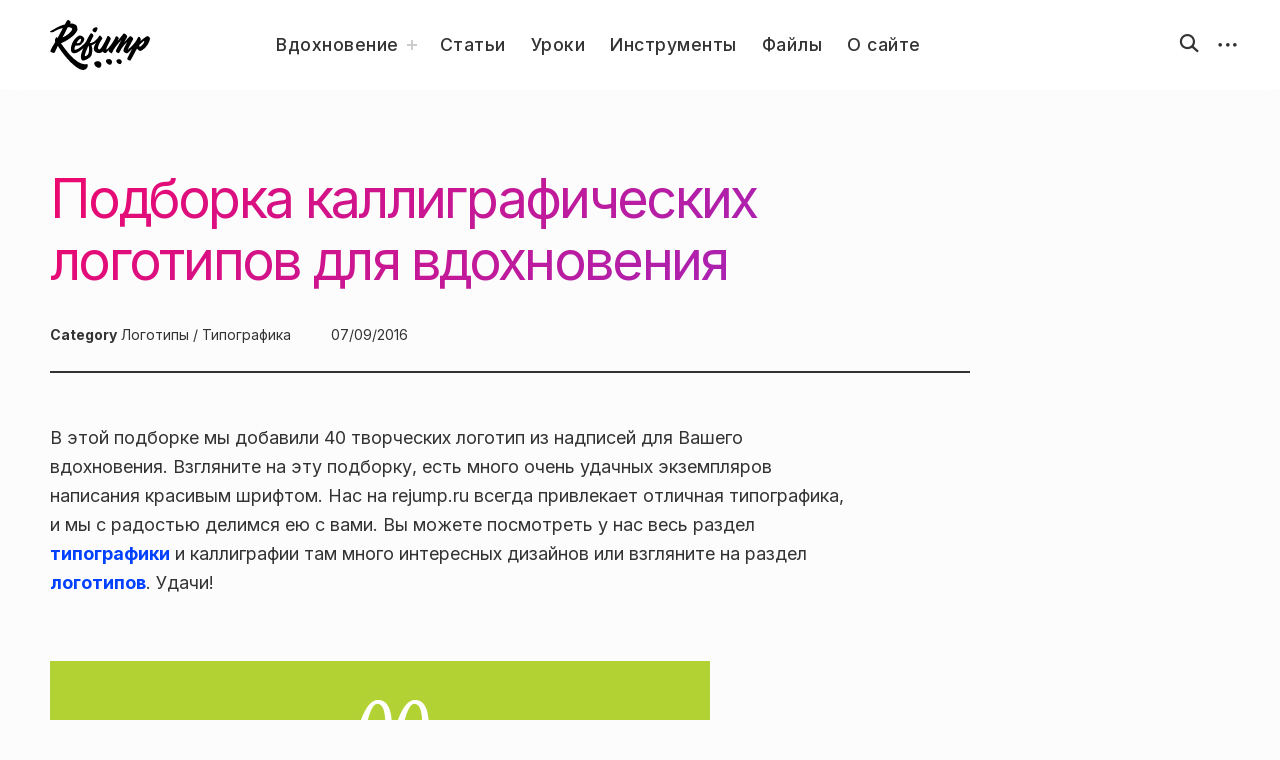

--- FILE ---
content_type: text/html; charset=UTF-8
request_url: https://rejump.ru/podborka-kalligraficheskih-logotipov-dlya-vdohnoveniya/
body_size: 47668
content:
<!DOCTYPE html>
<html lang="ru-RU">
<head>
		<meta name="yandex-verification" content="fc6d03ad48726d00" />
		<meta http-equiv="Content-Type" content="text/html; charset=UTF-8" />
		<meta name="viewport" content="width=device-width, initial-scale=1.0, maximum-scale=1.0, user-scalable=no" >
         	
	
 <script async src="https://pagead2.googlesyndication.com/pagead/js/adsbygoogle.js?client=ca-pub-7737620631284136"
     crossorigin="anonymous"></script>
		<!-- Yandex.RTB -->
<script>window.yaContextCb=window.yaContextCb||[]</script>
<script src="https://yandex.ru/ads/system/context.js" async></script>
<meta charset="UTF-8">
<meta name="viewport" content="width=device-width, initial-scale=1">
<link rel="profile" href="http://gmpg.org/xfn/11">

<meta name='robots' content='index, follow, max-image-preview:large, max-snippet:-1, max-video-preview:-1' />

	<!-- This site is optimized with the Yoast SEO plugin v20.5 - https://yoast.com/wordpress/plugins/seo/ -->
	<title>Подборка каллиграфических логотипов для вдохновения - Искусство, дизайн, вдохновение — ReJump.ru</title>
	<link rel="canonical" href="https://rejump.ru/podborka-kalligraficheskih-logotipov-dlya-vdohnoveniya/" />
	<meta property="og:locale" content="ru_RU" />
	<meta property="og:type" content="article" />
	<meta property="og:title" content="Подборка каллиграфических логотипов для вдохновения - Искусство, дизайн, вдохновение — ReJump.ru" />
	<meta property="og:description" content="В этой подборке мы добавили 40 творческих логотип из надписей для Вашего вдохновения. Взгляните на эту подборку, есть много очень удачных экземпляров написания красивым шрифтом. Нас на rejump.ru всегда привлекает отличная типографика, и мы с радостью делимся ею с вами. Вы можете посмотреть у нас весь раздел типографики и каллиграфии там много интересных дизайнов или взгляните&hellip;" />
	<meta property="og:url" content="https://rejump.ru/podborka-kalligraficheskih-logotipov-dlya-vdohnoveniya/" />
	<meta property="og:site_name" content="Искусство, дизайн, вдохновение — ReJump.ru" />
	<meta property="article:published_time" content="2016-09-07T16:19:20+00:00" />
	<meta property="article:modified_time" content="2016-11-04T09:27:49+00:00" />
	<meta property="og:image" content="https://rejump.ru/wp-content/uploads/2016/09/logo-type.jpg" />
	<meta property="og:image:width" content="600" />
	<meta property="og:image:height" content="400" />
	<meta property="og:image:type" content="image/jpeg" />
	<meta name="author" content="shef" />
	<meta name="twitter:card" content="summary_large_image" />
	<meta name="twitter:label1" content="Написано автором" />
	<meta name="twitter:data1" content="shef" />
	<script type="application/ld+json" class="yoast-schema-graph">{"@context":"https://schema.org","@graph":[{"@type":"Article","@id":"https://rejump.ru/podborka-kalligraficheskih-logotipov-dlya-vdohnoveniya/#article","isPartOf":{"@id":"https://rejump.ru/podborka-kalligraficheskih-logotipov-dlya-vdohnoveniya/"},"author":{"name":"shef","@id":"https://rejump.ru/#/schema/person/c5787cfbb4d3b6be78c1205d42eba399"},"headline":"Подборка каллиграфических логотипов для вдохновения","datePublished":"2016-09-07T16:19:20+00:00","dateModified":"2016-11-04T09:27:49+00:00","mainEntityOfPage":{"@id":"https://rejump.ru/podborka-kalligraficheskih-logotipov-dlya-vdohnoveniya/"},"wordCount":65,"commentCount":0,"publisher":{"@id":"https://rejump.ru/#organization"},"image":{"@id":"https://rejump.ru/podborka-kalligraficheskih-logotipov-dlya-vdohnoveniya/#primaryimage"},"thumbnailUrl":"https://rejump.ru/wp-content/uploads/2016/09/logo-type.jpg","keywords":["дизайн","каллиграфия","леттеринг","логотипы","типографика"],"articleSection":["Логотипы / Типографика"],"inLanguage":"ru-RU","potentialAction":[{"@type":"CommentAction","name":"Comment","target":["https://rejump.ru/podborka-kalligraficheskih-logotipov-dlya-vdohnoveniya/#respond"]}]},{"@type":"WebPage","@id":"https://rejump.ru/podborka-kalligraficheskih-logotipov-dlya-vdohnoveniya/","url":"https://rejump.ru/podborka-kalligraficheskih-logotipov-dlya-vdohnoveniya/","name":"Подборка каллиграфических логотипов для вдохновения - Искусство, дизайн, вдохновение — ReJump.ru","isPartOf":{"@id":"https://rejump.ru/#website"},"primaryImageOfPage":{"@id":"https://rejump.ru/podborka-kalligraficheskih-logotipov-dlya-vdohnoveniya/#primaryimage"},"image":{"@id":"https://rejump.ru/podborka-kalligraficheskih-logotipov-dlya-vdohnoveniya/#primaryimage"},"thumbnailUrl":"https://rejump.ru/wp-content/uploads/2016/09/logo-type.jpg","datePublished":"2016-09-07T16:19:20+00:00","dateModified":"2016-11-04T09:27:49+00:00","breadcrumb":{"@id":"https://rejump.ru/podborka-kalligraficheskih-logotipov-dlya-vdohnoveniya/#breadcrumb"},"inLanguage":"ru-RU","potentialAction":[{"@type":"ReadAction","target":["https://rejump.ru/podborka-kalligraficheskih-logotipov-dlya-vdohnoveniya/"]}]},{"@type":"ImageObject","inLanguage":"ru-RU","@id":"https://rejump.ru/podborka-kalligraficheskih-logotipov-dlya-vdohnoveniya/#primaryimage","url":"https://rejump.ru/wp-content/uploads/2016/09/logo-type.jpg","contentUrl":"https://rejump.ru/wp-content/uploads/2016/09/logo-type.jpg","width":600,"height":400},{"@type":"BreadcrumbList","@id":"https://rejump.ru/podborka-kalligraficheskih-logotipov-dlya-vdohnoveniya/#breadcrumb","itemListElement":[{"@type":"ListItem","position":1,"name":"Главная страница","item":"https://rejump.ru/"},{"@type":"ListItem","position":2,"name":"Логотипы / Типографика","item":"https://rejump.ru/logotipy-tipografika/"},{"@type":"ListItem","position":3,"name":"Подборка каллиграфических логотипов для вдохновения"}]},{"@type":"WebSite","@id":"https://rejump.ru/#website","url":"https://rejump.ru/","name":"Искусство, дизайн, вдохновение — ReJump.ru","description":"Блог о творчестве","publisher":{"@id":"https://rejump.ru/#organization"},"potentialAction":[{"@type":"SearchAction","target":{"@type":"EntryPoint","urlTemplate":"https://rejump.ru/?s={search_term_string}"},"query-input":"required name=search_term_string"}],"inLanguage":"ru-RU"},{"@type":"Organization","@id":"https://rejump.ru/#organization","name":"Искусство, дизайн, вдохновение — ReJump.ru","url":"https://rejump.ru/","logo":{"@type":"ImageObject","inLanguage":"ru-RU","@id":"https://rejump.ru/#/schema/logo/image/","url":"https://rejump.ru/wp-content/uploads/2023/09/logo-1.svg","contentUrl":"https://rejump.ru/wp-content/uploads/2023/09/logo-1.svg","width":100,"height":50,"caption":"Искусство, дизайн, вдохновение — ReJump.ru"},"image":{"@id":"https://rejump.ru/#/schema/logo/image/"}},{"@type":"Person","@id":"https://rejump.ru/#/schema/person/c5787cfbb4d3b6be78c1205d42eba399","name":"shef","image":{"@type":"ImageObject","inLanguage":"ru-RU","@id":"https://rejump.ru/#/schema/person/image/","url":"https://secure.gravatar.com/avatar/1b1366a705959068eb6302f0a6e12535?s=96&d=mm&r=g","contentUrl":"https://secure.gravatar.com/avatar/1b1366a705959068eb6302f0a6e12535?s=96&d=mm&r=g","caption":"shef"},"description":"samsung custodia custodia samsung s8 cover shop online cover iphone x custodia cover iphone cover iphone custodia outlet","url":"https://rejump.ru/author/shef/"}]}</script>
	<!-- / Yoast SEO plugin. -->


<link rel='dns-prefetch' href='//fonts.googleapis.com' />
<link rel="alternate" type="application/rss+xml" title="Искусство, дизайн, вдохновение — ReJump.ru &raquo; Лента" href="https://rejump.ru/feed/" />
<link rel="alternate" type="application/rss+xml" title="Искусство, дизайн, вдохновение — ReJump.ru &raquo; Лента комментариев" href="https://rejump.ru/comments/feed/" />
<link rel="alternate" type="application/rss+xml" title="Искусство, дизайн, вдохновение — ReJump.ru &raquo; Лента комментариев к &laquo;Подборка каллиграфических логотипов для вдохновения&raquo;" href="https://rejump.ru/podborka-kalligraficheskih-logotipov-dlya-vdohnoveniya/feed/" />
<script type="text/javascript">
window._wpemojiSettings = {"baseUrl":"https:\/\/s.w.org\/images\/core\/emoji\/14.0.0\/72x72\/","ext":".png","svgUrl":"https:\/\/s.w.org\/images\/core\/emoji\/14.0.0\/svg\/","svgExt":".svg","source":{"concatemoji":"https:\/\/rejump.ru\/wp-includes\/js\/wp-emoji-release.min.js?ver=6.1.9"}};
/*! This file is auto-generated */
!function(e,a,t){var n,r,o,i=a.createElement("canvas"),p=i.getContext&&i.getContext("2d");function s(e,t){var a=String.fromCharCode,e=(p.clearRect(0,0,i.width,i.height),p.fillText(a.apply(this,e),0,0),i.toDataURL());return p.clearRect(0,0,i.width,i.height),p.fillText(a.apply(this,t),0,0),e===i.toDataURL()}function c(e){var t=a.createElement("script");t.src=e,t.defer=t.type="text/javascript",a.getElementsByTagName("head")[0].appendChild(t)}for(o=Array("flag","emoji"),t.supports={everything:!0,everythingExceptFlag:!0},r=0;r<o.length;r++)t.supports[o[r]]=function(e){if(p&&p.fillText)switch(p.textBaseline="top",p.font="600 32px Arial",e){case"flag":return s([127987,65039,8205,9895,65039],[127987,65039,8203,9895,65039])?!1:!s([55356,56826,55356,56819],[55356,56826,8203,55356,56819])&&!s([55356,57332,56128,56423,56128,56418,56128,56421,56128,56430,56128,56423,56128,56447],[55356,57332,8203,56128,56423,8203,56128,56418,8203,56128,56421,8203,56128,56430,8203,56128,56423,8203,56128,56447]);case"emoji":return!s([129777,127995,8205,129778,127999],[129777,127995,8203,129778,127999])}return!1}(o[r]),t.supports.everything=t.supports.everything&&t.supports[o[r]],"flag"!==o[r]&&(t.supports.everythingExceptFlag=t.supports.everythingExceptFlag&&t.supports[o[r]]);t.supports.everythingExceptFlag=t.supports.everythingExceptFlag&&!t.supports.flag,t.DOMReady=!1,t.readyCallback=function(){t.DOMReady=!0},t.supports.everything||(n=function(){t.readyCallback()},a.addEventListener?(a.addEventListener("DOMContentLoaded",n,!1),e.addEventListener("load",n,!1)):(e.attachEvent("onload",n),a.attachEvent("onreadystatechange",function(){"complete"===a.readyState&&t.readyCallback()})),(e=t.source||{}).concatemoji?c(e.concatemoji):e.wpemoji&&e.twemoji&&(c(e.twemoji),c(e.wpemoji)))}(window,document,window._wpemojiSettings);
</script>
<style type="text/css">
img.wp-smiley,
img.emoji {
	display: inline !important;
	border: none !important;
	box-shadow: none !important;
	height: 1em !important;
	width: 1em !important;
	margin: 0 0.07em !important;
	vertical-align: -0.1em !important;
	background: none !important;
	padding: 0 !important;
}
</style>
	<link rel='stylesheet' id='mailchimpSF_main_css-css' href='https://rejump.ru/?mcsf_action=main_css&#038;ver=6.1.9' type='text/css' media='all' />
<!--[if IE]>
<link rel='stylesheet' id='mailchimpSF_ie_css-css' href='https://rejump.ru/wp-content/plugins/mailchimp/css/ie.css?ver=6.1.9' type='text/css' media='all' />
<![endif]-->
<link rel='stylesheet' id='wp-block-library-css' href='https://rejump.ru/wp-includes/css/dist/block-library/style.min.css?ver=6.1.9' type='text/css' media='all' />
<style id='wp-block-library-inline-css' type='text/css'>
.has-text-align-justify{text-align:justify;}
</style>
<link rel='stylesheet' id='mediaelement-css' href='https://rejump.ru/wp-includes/js/mediaelement/mediaelementplayer-legacy.min.css?ver=4.2.17' type='text/css' media='all' />
<link rel='stylesheet' id='wp-mediaelement-css' href='https://rejump.ru/wp-includes/js/mediaelement/wp-mediaelement.min.css?ver=6.1.9' type='text/css' media='all' />
<link rel='stylesheet' id='classic-theme-styles-css' href='https://rejump.ru/wp-includes/css/classic-themes.min.css?ver=1' type='text/css' media='all' />
<style id='global-styles-inline-css' type='text/css'>
body{--wp--preset--color--black: #000000;--wp--preset--color--cyan-bluish-gray: #abb8c3;--wp--preset--color--white: #ffffff;--wp--preset--color--pale-pink: #f78da7;--wp--preset--color--vivid-red: #cf2e2e;--wp--preset--color--luminous-vivid-orange: #ff6900;--wp--preset--color--luminous-vivid-amber: #fcb900;--wp--preset--color--light-green-cyan: #7bdcb5;--wp--preset--color--vivid-green-cyan: #00d084;--wp--preset--color--pale-cyan-blue: #8ed1fc;--wp--preset--color--vivid-cyan-blue: #0693e3;--wp--preset--color--vivid-purple: #9b51e0;--wp--preset--gradient--vivid-cyan-blue-to-vivid-purple: linear-gradient(135deg,rgba(6,147,227,1) 0%,rgb(155,81,224) 100%);--wp--preset--gradient--light-green-cyan-to-vivid-green-cyan: linear-gradient(135deg,rgb(122,220,180) 0%,rgb(0,208,130) 100%);--wp--preset--gradient--luminous-vivid-amber-to-luminous-vivid-orange: linear-gradient(135deg,rgba(252,185,0,1) 0%,rgba(255,105,0,1) 100%);--wp--preset--gradient--luminous-vivid-orange-to-vivid-red: linear-gradient(135deg,rgba(255,105,0,1) 0%,rgb(207,46,46) 100%);--wp--preset--gradient--very-light-gray-to-cyan-bluish-gray: linear-gradient(135deg,rgb(238,238,238) 0%,rgb(169,184,195) 100%);--wp--preset--gradient--cool-to-warm-spectrum: linear-gradient(135deg,rgb(74,234,220) 0%,rgb(151,120,209) 20%,rgb(207,42,186) 40%,rgb(238,44,130) 60%,rgb(251,105,98) 80%,rgb(254,248,76) 100%);--wp--preset--gradient--blush-light-purple: linear-gradient(135deg,rgb(255,206,236) 0%,rgb(152,150,240) 100%);--wp--preset--gradient--blush-bordeaux: linear-gradient(135deg,rgb(254,205,165) 0%,rgb(254,45,45) 50%,rgb(107,0,62) 100%);--wp--preset--gradient--luminous-dusk: linear-gradient(135deg,rgb(255,203,112) 0%,rgb(199,81,192) 50%,rgb(65,88,208) 100%);--wp--preset--gradient--pale-ocean: linear-gradient(135deg,rgb(255,245,203) 0%,rgb(182,227,212) 50%,rgb(51,167,181) 100%);--wp--preset--gradient--electric-grass: linear-gradient(135deg,rgb(202,248,128) 0%,rgb(113,206,126) 100%);--wp--preset--gradient--midnight: linear-gradient(135deg,rgb(2,3,129) 0%,rgb(40,116,252) 100%);--wp--preset--duotone--dark-grayscale: url('#wp-duotone-dark-grayscale');--wp--preset--duotone--grayscale: url('#wp-duotone-grayscale');--wp--preset--duotone--purple-yellow: url('#wp-duotone-purple-yellow');--wp--preset--duotone--blue-red: url('#wp-duotone-blue-red');--wp--preset--duotone--midnight: url('#wp-duotone-midnight');--wp--preset--duotone--magenta-yellow: url('#wp-duotone-magenta-yellow');--wp--preset--duotone--purple-green: url('#wp-duotone-purple-green');--wp--preset--duotone--blue-orange: url('#wp-duotone-blue-orange');--wp--preset--font-size--small: 15px;--wp--preset--font-size--medium: 20px;--wp--preset--font-size--large: 24px;--wp--preset--font-size--x-large: 42px;--wp--preset--font-size--regular: 18px;--wp--preset--font-size--huge: 30px;--wp--preset--spacing--20: 0.44rem;--wp--preset--spacing--30: 0.67rem;--wp--preset--spacing--40: 1rem;--wp--preset--spacing--50: 1.5rem;--wp--preset--spacing--60: 2.25rem;--wp--preset--spacing--70: 3.38rem;--wp--preset--spacing--80: 5.06rem;}:where(.is-layout-flex){gap: 0.5em;}body .is-layout-flow > .alignleft{float: left;margin-inline-start: 0;margin-inline-end: 2em;}body .is-layout-flow > .alignright{float: right;margin-inline-start: 2em;margin-inline-end: 0;}body .is-layout-flow > .aligncenter{margin-left: auto !important;margin-right: auto !important;}body .is-layout-constrained > .alignleft{float: left;margin-inline-start: 0;margin-inline-end: 2em;}body .is-layout-constrained > .alignright{float: right;margin-inline-start: 2em;margin-inline-end: 0;}body .is-layout-constrained > .aligncenter{margin-left: auto !important;margin-right: auto !important;}body .is-layout-constrained > :where(:not(.alignleft):not(.alignright):not(.alignfull)){max-width: var(--wp--style--global--content-size);margin-left: auto !important;margin-right: auto !important;}body .is-layout-constrained > .alignwide{max-width: var(--wp--style--global--wide-size);}body .is-layout-flex{display: flex;}body .is-layout-flex{flex-wrap: wrap;align-items: center;}body .is-layout-flex > *{margin: 0;}:where(.wp-block-columns.is-layout-flex){gap: 2em;}.has-black-color{color: var(--wp--preset--color--black) !important;}.has-cyan-bluish-gray-color{color: var(--wp--preset--color--cyan-bluish-gray) !important;}.has-white-color{color: var(--wp--preset--color--white) !important;}.has-pale-pink-color{color: var(--wp--preset--color--pale-pink) !important;}.has-vivid-red-color{color: var(--wp--preset--color--vivid-red) !important;}.has-luminous-vivid-orange-color{color: var(--wp--preset--color--luminous-vivid-orange) !important;}.has-luminous-vivid-amber-color{color: var(--wp--preset--color--luminous-vivid-amber) !important;}.has-light-green-cyan-color{color: var(--wp--preset--color--light-green-cyan) !important;}.has-vivid-green-cyan-color{color: var(--wp--preset--color--vivid-green-cyan) !important;}.has-pale-cyan-blue-color{color: var(--wp--preset--color--pale-cyan-blue) !important;}.has-vivid-cyan-blue-color{color: var(--wp--preset--color--vivid-cyan-blue) !important;}.has-vivid-purple-color{color: var(--wp--preset--color--vivid-purple) !important;}.has-black-background-color{background-color: var(--wp--preset--color--black) !important;}.has-cyan-bluish-gray-background-color{background-color: var(--wp--preset--color--cyan-bluish-gray) !important;}.has-white-background-color{background-color: var(--wp--preset--color--white) !important;}.has-pale-pink-background-color{background-color: var(--wp--preset--color--pale-pink) !important;}.has-vivid-red-background-color{background-color: var(--wp--preset--color--vivid-red) !important;}.has-luminous-vivid-orange-background-color{background-color: var(--wp--preset--color--luminous-vivid-orange) !important;}.has-luminous-vivid-amber-background-color{background-color: var(--wp--preset--color--luminous-vivid-amber) !important;}.has-light-green-cyan-background-color{background-color: var(--wp--preset--color--light-green-cyan) !important;}.has-vivid-green-cyan-background-color{background-color: var(--wp--preset--color--vivid-green-cyan) !important;}.has-pale-cyan-blue-background-color{background-color: var(--wp--preset--color--pale-cyan-blue) !important;}.has-vivid-cyan-blue-background-color{background-color: var(--wp--preset--color--vivid-cyan-blue) !important;}.has-vivid-purple-background-color{background-color: var(--wp--preset--color--vivid-purple) !important;}.has-black-border-color{border-color: var(--wp--preset--color--black) !important;}.has-cyan-bluish-gray-border-color{border-color: var(--wp--preset--color--cyan-bluish-gray) !important;}.has-white-border-color{border-color: var(--wp--preset--color--white) !important;}.has-pale-pink-border-color{border-color: var(--wp--preset--color--pale-pink) !important;}.has-vivid-red-border-color{border-color: var(--wp--preset--color--vivid-red) !important;}.has-luminous-vivid-orange-border-color{border-color: var(--wp--preset--color--luminous-vivid-orange) !important;}.has-luminous-vivid-amber-border-color{border-color: var(--wp--preset--color--luminous-vivid-amber) !important;}.has-light-green-cyan-border-color{border-color: var(--wp--preset--color--light-green-cyan) !important;}.has-vivid-green-cyan-border-color{border-color: var(--wp--preset--color--vivid-green-cyan) !important;}.has-pale-cyan-blue-border-color{border-color: var(--wp--preset--color--pale-cyan-blue) !important;}.has-vivid-cyan-blue-border-color{border-color: var(--wp--preset--color--vivid-cyan-blue) !important;}.has-vivid-purple-border-color{border-color: var(--wp--preset--color--vivid-purple) !important;}.has-vivid-cyan-blue-to-vivid-purple-gradient-background{background: var(--wp--preset--gradient--vivid-cyan-blue-to-vivid-purple) !important;}.has-light-green-cyan-to-vivid-green-cyan-gradient-background{background: var(--wp--preset--gradient--light-green-cyan-to-vivid-green-cyan) !important;}.has-luminous-vivid-amber-to-luminous-vivid-orange-gradient-background{background: var(--wp--preset--gradient--luminous-vivid-amber-to-luminous-vivid-orange) !important;}.has-luminous-vivid-orange-to-vivid-red-gradient-background{background: var(--wp--preset--gradient--luminous-vivid-orange-to-vivid-red) !important;}.has-very-light-gray-to-cyan-bluish-gray-gradient-background{background: var(--wp--preset--gradient--very-light-gray-to-cyan-bluish-gray) !important;}.has-cool-to-warm-spectrum-gradient-background{background: var(--wp--preset--gradient--cool-to-warm-spectrum) !important;}.has-blush-light-purple-gradient-background{background: var(--wp--preset--gradient--blush-light-purple) !important;}.has-blush-bordeaux-gradient-background{background: var(--wp--preset--gradient--blush-bordeaux) !important;}.has-luminous-dusk-gradient-background{background: var(--wp--preset--gradient--luminous-dusk) !important;}.has-pale-ocean-gradient-background{background: var(--wp--preset--gradient--pale-ocean) !important;}.has-electric-grass-gradient-background{background: var(--wp--preset--gradient--electric-grass) !important;}.has-midnight-gradient-background{background: var(--wp--preset--gradient--midnight) !important;}.has-small-font-size{font-size: var(--wp--preset--font-size--small) !important;}.has-medium-font-size{font-size: var(--wp--preset--font-size--medium) !important;}.has-large-font-size{font-size: var(--wp--preset--font-size--large) !important;}.has-x-large-font-size{font-size: var(--wp--preset--font-size--x-large) !important;}
.wp-block-navigation a:where(:not(.wp-element-button)){color: inherit;}
:where(.wp-block-columns.is-layout-flex){gap: 2em;}
.wp-block-pullquote{font-size: 1.5em;line-height: 1.6;}
</style>
<link rel='stylesheet' id='contact-form-7-css' href='https://rejump.ru/wp-content/plugins/contact-form-7/includes/css/styles.css?ver=5.1.8' type='text/css' media='all' />
<link rel='stylesheet' id='pix-infiniteload-css' href='https://rejump.ru/wp-content/plugins/infinite-scroll-and-load-more-ajax-pagination/css/infiniteload.css?ver=6.1.9' type='text/css' media='all' />
<link rel='stylesheet' id='cerebro-google-fonts-css' href='https://fonts.googleapis.com/css2?family=Inter:wght@300;400;500;700' type='text/css' media='all' />
<link rel='stylesheet' id='dashicons-css' href='https://rejump.ru/wp-includes/css/dashicons.min.css?ver=6.1.9' type='text/css' media='all' />
<link rel='stylesheet' id='thickbox-css' href='https://rejump.ru/wp-includes/js/thickbox/thickbox.css?ver=6.1.9' type='text/css' media='all' />
<link rel='stylesheet' id='cerebro-style-css' href='https://rejump.ru/wp-content/themes/rejump/style.css?ver=6.1.9' type='text/css' media='all' />
<style id='cerebro-style-inline-css' type='text/css'>
/*Body BG*/

	body,
	html body:not(.custom-background),
	body:not(.custom-background) .site-content,
	body:not(.custom-background) .header-scrolled .site-header,
	body:not(.custom-background) .contact-filter,
	body:not(.custom-background) .search-wrap,
	body:not(.custom-background) .select2-dropdown,
	body:not(.custom-background) .select2-results {
		background-color: #fcfcfc;
	}

	/*General font color*/

	body,
	input,
	select,
	textarea,
	.entry-content,
	#big-search-trigger,
	body .tb-close-icon,
	body .jp-carousel-titleanddesc-title,
	.entry-footer,
	.post-navigation a,
	.posts-navigation a,
	.text .single-soc-share-link a,
	.listing .cat-links a,
	body #jp-relatedposts .jp-relatedposts-items .jp-relatedposts-post .jp-relatedposts-post-context,
	.logged-in-as,
	.logged-in-as a,
	.comment-notes,
	.category-filter a,
	.jp-relatedposts-post p,
	.text .single-soc-share-link a,
	.wp-block-separator.is-style-dots:before,
	.woocommerce-product-search input[type="submit"],
	.woocommerce-product-search button[type="submit"],
	.woocommerce .products a.add_to_cart_button,
	.woocommerce .products a.add_to_cart_button:hover,
	.woocommerce .products a.ajax_add_to_cart,
	.woocommerce .products a.ajax_add_to_cart:hover,
	.woocommerce ul.products li.product .price,
	.woocommerce div.product p.price,
	.woocommerce div.product span.price,
	.woocommerce nav.woocommerce-pagination ul li a:focus,
	.woocommerce nav.woocommerce-pagination ul li a:hover,
	.woocommerce nav.woocommerce-pagination ul li span.current,
	.popup-filter,
	.woocommerce .woocommerce-breadcrumb a,
	.summary .product_meta > span *,
	.woocommerce div.product .woocommerce-tabs ul.tabs li a,
	.woocommerce div.product .woocommerce-tabs ul.tabs li a:hover,
	#reviews .woocommerce-review__author,
	.woocommerce form .form-row .required,
	.select2-container--default .select2-selection--single .select2-selection__rendered,
	.woocommerce-cart table.cart td.actions .coupon .button,
	.woocommerce table.cart td.actions button.button,
	.woocommerce table.cart td.actions input.button,
	.product-modal .view-details a,
	.product-modal-wrapp .entry-summary p.out-of-stock,
	.woocommerce .checkout_coupon button[type="submit"],
	.woocommerce .wishlist_table td.product-add-to-cart a,
	.price ins,
	.product-price ins,
	.widget ins,
	.contact-form label span,
	form.contact-form label span:after,
	.paging-navigation .current {
		color: #333333;
	}

	select {
		background-image:
			linear-gradient(45deg, transparent 51%, #333333 50%),
			linear-gradient(135deg, #333333 51%, transparent 50%);
	}

	select:focus {
		background-image:
			linear-gradient(45deg, #333333 51%, transparent 50%),
			linear-gradient(135deg, transparent 50%, #333333 51%);
	}


	.search-wrap input[type="search"]::-webkit-input-placeholder,
	.no-results input[type="search"]::-webkit-input-placeholder,
	.error-404 input[type="search"]::-webkit-input-placeholder {
		color: #333333;
	}

	.search-wrap input[type="search"]:-moz-placeholder,
	.no-results input[type="search"]:-moz-placeholder,
	.error-404 input[type="search"]:-moz-placeholder {
		color: #333333;
	}

	.search-wrap input[type="search"]::-moz-placeholder,
	.no-results input[type="search"]::-moz-placeholder,
	.error-404 input[type="search"]::-moz-placeholder {
		color: #333333;
	}

	.search-wrap input[type="search"]:-ms-input-placeholder,
	.search-wrap input[type="search"]:-ms-input-placeholder:focus,
	.no-results input[type="search"]:-ms-input-placeholder,
	.no-results input[type="search"]:-ms-input-placeholder:focus,
	.error-404 input[type="search"]:-ms-input-placeholder,
	.error-404 input[type="search"]:-ms-input-placeholder:focus {
		color: #333333;
	}

	.select2-container--default .select2-results__option[aria-selected=true],
	.select2-container--default .select2-results__option[data-selected=true] {
		color: rgba(51,51,51,0.2);
	}

	.wp-block-image figcaption,
	.wp-block-embed figcaption {
		color: rgba(51,51,51,0.6);
	}

	.paging-navigation a,
	.paging-navigation .dots,
	.widget .post-date,
	.back-to-top {
		color: rgba(51,51,51,0.1);
	}

	input[type="text"],
	input[type="email"],
	input[type="url"],
	input[type="password"],
	input[type="search"],
	input[type="number"],
	input[type="tel"],
	input[type="range"],
	input[type="date"],
	input[type="month"],
	input[type="week"],
	input[type="time"],
	input[type="datetime"],
	input[type="datetime-local"],
	input[type="color"],
	textarea,
	select,
	.search-wrap input[type="search"],
	.no-results input[type="search"],
	.error-404 input[type="search"],
	.select2-container .select2-choice,
	.select2-container .select2-selection--single,
	.select2-drop-active,
	.select2-dropdown,
	.select2-drop.select2-drop-above.select2-drop-active,
	.select2-dropdown-open.select2-drop-above .select2-choice,
	.select2-dropdown-open.select2-drop-above .select2-selection--single,
	.select2-dropdown-open.select2-drop-above .select2-choices,
	.select2-container--default .select2-search--dropdown .select2-search__field,
	.cart-collaterals,
	#order_review,
	#add_payment_method table.cart td.actions .coupon .input-text,
	.woocommerce-cart table.cart td.actions .coupon .input-text,
	.woocommerce-checkout table.cart td.actions .coupon .input-text,
	.woocommerce-cart table.cart td.actions .coupon .button,
	.search-results:not(.archive) .listing article,
	#add_payment_method #payment ul.payment_methods li,
	.woocommerce-cart #payment ul.payment_methods li,
	.woocommerce-checkout #payment ul.payment_methods li,
	.widget_calendar tbody a:after,
	.woocommerce table.wishlist_table thead th,
	.woocommerce table.wishlist_table tbody td,
	blockquote.pull-left,
	q.pull-left,
	blockquote.pull-right,
	q.pull-right {
		border-color: #333333;
	}

	#big-search-close:before,
	#big-search-close:after,
	hr,
	.wp-block-separator,
	.select2-container--default .select2-results__option--highlighted[aria-selected],
	.select2-container--default .select2-results__option--highlighted[data-selected] {
		background-color: #333333;
	}

	.listing .cat-links a:before,
	#infinite-handle button i,
	#infinite-handle button i:before,
	#infinite-handle button i:after {
		background-color: #333333;
	}

	/*Heading color*/

	h1,
	h2,
	h3,
	h4,
	h5,
	h6,
	h1 a,
	h2 a,
	h3 a,
	h4 a,
	h5 a,
	h6 a,
	.entry-content h1,
	.entry-content h2,
	.entry-content h3,
	.entry-content h4,
	.entry-content h5,
	.entry-content h6,
	.entry-content h1 a,
	.entry-content h2 a,
	.entry-content h3 a,
	.entry-content h4 a,
	.entry-content h5 a,
	.entry-content h6 a,
	blockquote,
	.emphasis,
	.big-search-trigger button,
	.sidebar-trigger button,
	.search-form input[type="submit"],
	body #infinite-handle span {
		color: #333333;
	}

	.menu-toggle span,
	.menu-toggle span:before,
	.menu-toggle span:after {
	    background-color: #333333;
	}

	/*Link and Meta colors*/

	.big-search-trigger button,
	.sidebar-trigger button {
		color: #333333;
	}

	.menu-toggle span,
	.menu-toggle span:before,
	.menu-toggle span:after {
	    background-color: #333333;
	}

	.sharedaddy .sd-social-text .sd-content ul li a.sd-button {
		color: #333333 !important;
	}

	.nav-menu a:before,
	.entry-content a:before,
	.entry-footer a:before,
	.entry-meta a:before,
	.author-box a:before,
	body #infinite-handle span:before,
	.comments-area .nav-links a:before,
	.comment-author a:before,
	.comment-content a:before,
	.comment-reply-link:before,
	.comment-form a:before,
	.paging-navigation a:before,
	.category-filter a:before,
	.sd-social-text ul li a:after {
		background-color: #333333;
	}

	/*Responsive*/

	@media only screen and (min-width: 1025px){

		.back-to-top:hover,
		.paging-navigation a:hover {
			color: #333333;
		}

		.site-info a:hover {
			color: rgba(51,51,51,0.6);
		}

	}
/*Body BG*/

	body,
	html body:not(.custom-background),
	body:not(.custom-background) .site-content,
	body:not(.custom-background) .header-scrolled .site-header,
	body:not(.custom-background) .contact-filter,
	body:not(.custom-background) .search-wrap,
	body:not(.custom-background) .select2-dropdown,
	body:not(.custom-background) .select2-results {
		background-color: #fcfcfc;
	}

	/*General font color*/

	body,
	input,
	select,
	textarea,
	.entry-content,
	#big-search-trigger,
	body .tb-close-icon,
	body .jp-carousel-titleanddesc-title,
	.entry-footer,
	.post-navigation a,
	.posts-navigation a,
	.text .single-soc-share-link a,
	.listing .cat-links a,
	body #jp-relatedposts .jp-relatedposts-items .jp-relatedposts-post .jp-relatedposts-post-context,
	.logged-in-as,
	.logged-in-as a,
	.comment-notes,
	.category-filter a,
	.jp-relatedposts-post p,
	.text .single-soc-share-link a,
	.wp-block-separator.is-style-dots:before,
	.woocommerce-product-search input[type="submit"],
	.woocommerce-product-search button[type="submit"],
	.woocommerce .products a.add_to_cart_button,
	.woocommerce .products a.add_to_cart_button:hover,
	.woocommerce .products a.ajax_add_to_cart,
	.woocommerce .products a.ajax_add_to_cart:hover,
	.woocommerce ul.products li.product .price,
	.woocommerce div.product p.price,
	.woocommerce div.product span.price,
	.woocommerce nav.woocommerce-pagination ul li a:focus,
	.woocommerce nav.woocommerce-pagination ul li a:hover,
	.woocommerce nav.woocommerce-pagination ul li span.current,
	.popup-filter,
	.woocommerce .woocommerce-breadcrumb a,
	.summary .product_meta > span *,
	.woocommerce div.product .woocommerce-tabs ul.tabs li a,
	.woocommerce div.product .woocommerce-tabs ul.tabs li a:hover,
	#reviews .woocommerce-review__author,
	.woocommerce form .form-row .required,
	.select2-container--default .select2-selection--single .select2-selection__rendered,
	.woocommerce-cart table.cart td.actions .coupon .button,
	.woocommerce table.cart td.actions button.button,
	.woocommerce table.cart td.actions input.button,
	.product-modal .view-details a,
	.product-modal-wrapp .entry-summary p.out-of-stock,
	.woocommerce .checkout_coupon button[type="submit"],
	.woocommerce .wishlist_table td.product-add-to-cart a,
	.price ins,
	.product-price ins,
	.widget ins,
	.contact-form label span,
	form.contact-form label span:after,
	.paging-navigation .current {
		color: #333333;
	}

	select {
		background-image:
			linear-gradient(45deg, transparent 51%, #333333 50%),
			linear-gradient(135deg, #333333 51%, transparent 50%);
	}

	select:focus {
		background-image:
			linear-gradient(45deg, #333333 51%, transparent 50%),
			linear-gradient(135deg, transparent 50%, #333333 51%);
	}


	.search-wrap input[type="search"]::-webkit-input-placeholder,
	.no-results input[type="search"]::-webkit-input-placeholder,
	.error-404 input[type="search"]::-webkit-input-placeholder {
		color: #333333;
	}

	.search-wrap input[type="search"]:-moz-placeholder,
	.no-results input[type="search"]:-moz-placeholder,
	.error-404 input[type="search"]:-moz-placeholder {
		color: #333333;
	}

	.search-wrap input[type="search"]::-moz-placeholder,
	.no-results input[type="search"]::-moz-placeholder,
	.error-404 input[type="search"]::-moz-placeholder {
		color: #333333;
	}

	.search-wrap input[type="search"]:-ms-input-placeholder,
	.search-wrap input[type="search"]:-ms-input-placeholder:focus,
	.no-results input[type="search"]:-ms-input-placeholder,
	.no-results input[type="search"]:-ms-input-placeholder:focus,
	.error-404 input[type="search"]:-ms-input-placeholder,
	.error-404 input[type="search"]:-ms-input-placeholder:focus {
		color: #333333;
	}

	.select2-container--default .select2-results__option[aria-selected=true],
	.select2-container--default .select2-results__option[data-selected=true] {
		color: rgba(51,51,51,0.2);
	}

	.wp-block-image figcaption,
	.wp-block-embed figcaption {
		color: rgba(51,51,51,0.6);
	}

	.paging-navigation a,
	.paging-navigation .dots,
	.widget .post-date,
	.back-to-top {
		color: rgba(51,51,51,0.1);
	}

	input[type="text"],
	input[type="email"],
	input[type="url"],
	input[type="password"],
	input[type="search"],
	input[type="number"],
	input[type="tel"],
	input[type="range"],
	input[type="date"],
	input[type="month"],
	input[type="week"],
	input[type="time"],
	input[type="datetime"],
	input[type="datetime-local"],
	input[type="color"],
	textarea,
	select,
	.search-wrap input[type="search"],
	.no-results input[type="search"],
	.error-404 input[type="search"],
	.select2-container .select2-choice,
	.select2-container .select2-selection--single,
	.select2-drop-active,
	.select2-dropdown,
	.select2-drop.select2-drop-above.select2-drop-active,
	.select2-dropdown-open.select2-drop-above .select2-choice,
	.select2-dropdown-open.select2-drop-above .select2-selection--single,
	.select2-dropdown-open.select2-drop-above .select2-choices,
	.select2-container--default .select2-search--dropdown .select2-search__field,
	.cart-collaterals,
	#order_review,
	#add_payment_method table.cart td.actions .coupon .input-text,
	.woocommerce-cart table.cart td.actions .coupon .input-text,
	.woocommerce-checkout table.cart td.actions .coupon .input-text,
	.woocommerce-cart table.cart td.actions .coupon .button,
	.search-results:not(.archive) .listing article,
	#add_payment_method #payment ul.payment_methods li,
	.woocommerce-cart #payment ul.payment_methods li,
	.woocommerce-checkout #payment ul.payment_methods li,
	.widget_calendar tbody a:after,
	.woocommerce table.wishlist_table thead th,
	.woocommerce table.wishlist_table tbody td,
	blockquote.pull-left,
	q.pull-left,
	blockquote.pull-right,
	q.pull-right {
		border-color: #333333;
	}

	#big-search-close:before,
	#big-search-close:after,
	hr,
	.wp-block-separator,
	.select2-container--default .select2-results__option--highlighted[aria-selected],
	.select2-container--default .select2-results__option--highlighted[data-selected] {
		background-color: #333333;
	}

	.listing .cat-links a:before,
	#infinite-handle button i,
	#infinite-handle button i:before,
	#infinite-handle button i:after {
		background-color: #333333;
	}

	/*Heading color*/

	h1,
	h2,
	h3,
	h4,
	h5,
	h6,
	h1 a,
	h2 a,
	h3 a,
	h4 a,
	h5 a,
	h6 a,
	.entry-content h1,
	.entry-content h2,
	.entry-content h3,
	.entry-content h4,
	.entry-content h5,
	.entry-content h6,
	.entry-content h1 a,
	.entry-content h2 a,
	.entry-content h3 a,
	.entry-content h4 a,
	.entry-content h5 a,
	.entry-content h6 a,
	blockquote,
	.emphasis,
	.big-search-trigger button,
	.sidebar-trigger button,
	.search-form input[type="submit"],
	body #infinite-handle span {
		color: #333333;
	}

	.menu-toggle span,
	.menu-toggle span:before,
	.menu-toggle span:after {
	    background-color: #333333;
	}

	/*Link and Meta colors*/

	.big-search-trigger button,
	.sidebar-trigger button {
		color: #333333;
	}

	.menu-toggle span,
	.menu-toggle span:before,
	.menu-toggle span:after {
	    background-color: #333333;
	}

	.sharedaddy .sd-social-text .sd-content ul li a.sd-button {
		color: #333333 !important;
	}

	.nav-menu a:before,
	.entry-content a:before,
	.entry-footer a:before,
	.entry-meta a:before,
	.author-box a:before,
	body #infinite-handle span:before,
	.comments-area .nav-links a:before,
	.comment-author a:before,
	.comment-content a:before,
	.comment-reply-link:before,
	.comment-form a:before,
	.paging-navigation a:before,
	.category-filter a:before,
	.sd-social-text ul li a:after {
		background-color: #333333;
	}

	/*Responsive*/

	@media only screen and (min-width: 1025px){

		.back-to-top:hover,
		.paging-navigation a:hover {
			color: #333333;
		}

		.site-info a:hover {
			color: rgba(51,51,51,0.6);
		}

	}
</style>
<link rel='stylesheet' id='fancybox-css' href='https://rejump.ru/wp-content/plugins/easy-fancybox/fancybox/1.5.4/jquery.fancybox.min.css?ver=6.1.9' type='text/css' media='screen' />
<link rel='stylesheet' id='forget-about-shortcode-buttons-css' href='https://rejump.ru/wp-content/plugins/forget-about-shortcode-buttons/public/css/button-styles.css?ver=2.1.3' type='text/css' media='all' />
<link rel='stylesheet' id='jetpack_css-css' href='https://rejump.ru/wp-content/plugins/jetpack/css/jetpack.css?ver=12.0.2' type='text/css' media='all' />
<script type='text/javascript' id='jetpack_related-posts-js-extra'>
/* <![CDATA[ */
var related_posts_js_options = {"post_heading":"h4"};
/* ]]> */
</script>
<script type='text/javascript' src='https://rejump.ru/wp-content/plugins/jetpack/_inc/build/related-posts/related-posts.min.js?ver=20211209' id='jetpack_related-posts-js'></script>
<script type='text/javascript' src='https://rejump.ru/wp-includes/js/jquery/jquery.min.js?ver=3.6.1' id='jquery-core-js'></script>
<script type='text/javascript' src='https://rejump.ru/wp-includes/js/jquery/jquery-migrate.min.js?ver=3.3.2' id='jquery-migrate-js'></script>
<link rel="https://api.w.org/" href="https://rejump.ru/wp-json/" /><link rel="alternate" type="application/json" href="https://rejump.ru/wp-json/wp/v2/posts/2308" /><link rel="EditURI" type="application/rsd+xml" title="RSD" href="https://rejump.ru/xmlrpc.php?rsd" />
<link rel="wlwmanifest" type="application/wlwmanifest+xml" href="https://rejump.ru/wp-includes/wlwmanifest.xml" />
<meta name="generator" content="WordPress 6.1.9" />
<link rel='shortlink' href='https://rejump.ru/?p=2308' />
		<!-- Custom Logo: hide header text -->
		<style id="custom-logo-css" type="text/css">
			.site-title, .site-description {
				position: absolute;
				clip: rect(1px, 1px, 1px, 1px);
			}
		</style>
		<link rel="alternate" type="application/json+oembed" href="https://rejump.ru/wp-json/oembed/1.0/embed?url=https%3A%2F%2Frejump.ru%2Fpodborka-kalligraficheskih-logotipov-dlya-vdohnoveniya%2F" />
<link rel="alternate" type="text/xml+oembed" href="https://rejump.ru/wp-json/oembed/1.0/embed?url=https%3A%2F%2Frejump.ru%2Fpodborka-kalligraficheskih-logotipov-dlya-vdohnoveniya%2F&#038;format=xml" />
<script type="text/javascript">
    "function"!=typeof loadGsLib&&(loadGsLib=function(){var e=document.createElement("script");
    e.type="text/javascript",e.async=!0,e.src="https://api.at.getsocial.io/get/v1/cbabcca8/gs_async.js";
    var t=document.getElementsByTagName("script")[0];t.parentNode.insertBefore(e,t)})();
    var GETSOCIAL_VERSION = "4.3.3";
</script>	<style>img#wpstats{display:none}</style>
					<style type="text/css">
				/* If html does not have either class, do not show lazy loaded images. */
				html:not( .jetpack-lazy-images-js-enabled ):not( .js ) .jetpack-lazy-image {
					display: none;
				}
			</style>
			<script>
				document.documentElement.classList.add(
					'jetpack-lazy-images-js-enabled'
				);
			</script>
		<link rel="icon" href="https://rejump.ru/wp-content/uploads/2023/05/cropped-logo-32x32.png" sizes="32x32" />
<link rel="icon" href="https://rejump.ru/wp-content/uploads/2023/05/cropped-logo-192x192.png" sizes="192x192" />
<link rel="apple-touch-icon" href="https://rejump.ru/wp-content/uploads/2023/05/cropped-logo-180x180.png" />
<meta name="msapplication-TileImage" content="https://rejump.ru/wp-content/uploads/2023/05/cropped-logo-270x270.png" />
	<style>
		.kirki-customizer-loading-wrapper {
			background-image: none !important;
		}
	</style>
	<style id="kirki-inline-styles">body, input, textarea, keygen, select, button, body .sd-social-icon .sd-content ul li a.sd-button, body .sd-social-text .sd-content ul li a.sd-button, body .sd-content ul li a.sd-button, body .sd-content ul li .option a.share-ustom, body .sd-content ul li.preview-item div.option.option-smart-off a, body .sd-content ul li.advanced a.share-more, body .sd-social-icon-text .sd-content ul li a.sd-button, body .sd-social-official .sd-content > ul > li > a.sd-button, body #sharing_email .sharing_send, body .sd-social-official .sd-content > ul > li .digg_button > a, body .jp-carousel-wrap, .jp-carousel-wrap .jp-carousel-light #carousel-reblog-box input#carousel-reblog-submit, .jp-carousel-wrap #jp-carousel-comment-form-button-submit, .jp-carousel-wrap textarea#jp-carousel-comment-form-comment-field, .jp-carousel-titleanddesc-title, body div#jp-relatedposts .jp-relatedposts-items .jp-relatedposts-post .jp-relatedposts-post-context, body div#jp-relatedposts .jp-relatedposts-items .jp-relatedposts-post .jp-relatedposts-post-date{font-family:"Inter", Times, serif;font-weight:400;}h1, h2, h3, h4, h5, h6, blockquote, blockquote p, q, q p, button, input[type="button"], input[type="reset"], input[type="submit"], .emphasis, .site-title a, .site-header .main-navigation a, .dropcap:before, .post-navigation .nav-previous a, .posts-navigation .nav-previous a, .post-navigation .nav-next a, .posts-navigation .nav-next a, .widget.widget_recent_entries li > a, .widget table caption, .widget th, .widget tfoot td a, .widget_recent_comments .comment-author-link, .widget_recent_comments .comment-author-link a, .widget_recent_comments .recentcomments, .widget_recent_comments .recentcomments a, .comments-area .comment-list .comment-author b > a, body.search .search-post-type, body.error404 .page-content > p, .error-404 .search-instructions, .error-404 input[type="search"], .search-no-results input[type="search"], body.search.search-no-results section.no-results .page-content > p, body #jp-relatedposts .jp-relatedposts-items-visual .jp-relatedposts-post h4.jp-relatedposts-post-title, body #jp-relatedposts h3.jp-relatedposts-headline, .comments-area .comment-list .comment-author b, .comments-area .no-comments, .search-wrap input[type="search"], .no-results input[type="search"], .error-404 input[type="search"], body div#jp-relatedposts h3.jp-relatedposts-headline em, body div#jp-relatedposts .jp-relatedposts-items .jp-relatedposts-post .jp-relatedposts-post-title a, #infinite-handle span button, #infinite-handle span button:focus, #infinite-handle span button:hover, body #TB_caption, .format-video #TB_ajaxWindowTitle{font-family:"Inter", Times, serif;font-weight:400;}</style></head>

<body class="post-template-default single single-post postid-2308 single-format-standard wp-custom-logo wp-embed-responsive group-blog sticky-header tk-theme-frontend">

<aside id="secondary" class="widget-area" role="complementary">
	<div class="scroll-box">
		<section id="top-posts-3" class="widget widget_top-posts"><h2 class="widget-title">Популярное</h2><ul class='widgets-list-layout no-grav'>
<li><a href="https://rejump.ru/30-novyh-besplatnyh-shriftov-kirillitsa-2024/" title="50 новых бесплатных шрифтов, кириллица 2024" class="bump-view" data-bump-view="tp"><img width="40" height="40" src="https://i0.wp.com/rejump.ru/wp-content/uploads/2024/01/30fonts-1.webp?resize=40%2C40&#038;quality=99&#038;ssl=1" alt="50 новых бесплатных шрифтов, кириллица 2024" data-pin-nopin="true" class="widgets-list-layout-blavatar" /></a><div class="widgets-list-layout-links">
								<a href="https://rejump.ru/30-novyh-besplatnyh-shriftov-kirillitsa-2024/" title="50 новых бесплатных шрифтов, кириллица 2024" class="bump-view" data-bump-view="tp">50 новых бесплатных шрифтов, кириллица 2024</a>
							</div>
							</li><li><a href="https://rejump.ru/30-svezhih-besplatnyh-shriftov-kirillitsa-2023/" title="30+ Свежих бесплатных шрифтов, кириллица 2023" class="bump-view" data-bump-view="tp"><img width="40" height="40" src="https://i0.wp.com/rejump.ru/wp-content/uploads/2023/04/fonts-cyrillyc.jpg?resize=40%2C40&#038;quality=99&#038;ssl=1" alt="30+ Свежих бесплатных шрифтов, кириллица 2023" data-pin-nopin="true" class="widgets-list-layout-blavatar" /></a><div class="widgets-list-layout-links">
								<a href="https://rejump.ru/30-svezhih-besplatnyh-shriftov-kirillitsa-2023/" title="30+ Свежих бесплатных шрифтов, кириллица 2023" class="bump-view" data-bump-view="tp">30+ Свежих бесплатных шрифтов, кириллица 2023</a>
							</div>
							</li><li><a href="https://rejump.ru/podborka-iz-30-besplatnyh-shriftov-kirillitsa/" title="Подборка из 30 бесплатных шрифтов, кириллица" class="bump-view" data-bump-view="tp"><img width="40" height="40" src="https://i0.wp.com/rejump.ru/wp-content/uploads/2021/01/DSC08272.jpg?resize=40%2C40&#038;quality=99&#038;ssl=1" alt="Подборка из 30 бесплатных шрифтов, кириллица" data-pin-nopin="true" class="widgets-list-layout-blavatar" /></a><div class="widgets-list-layout-links">
								<a href="https://rejump.ru/podborka-iz-30-besplatnyh-shriftov-kirillitsa/" title="Подборка из 30 бесплатных шрифтов, кириллица" class="bump-view" data-bump-view="tp">Подборка из 30 бесплатных шрифтов, кириллица</a>
							</div>
							</li><li><a href="https://rejump.ru/25-gotovyh-maketov-sajtov-v-figma-dlya-bystrogo-zapuska-vashego-proekta/" title="25 готовых макетов сайтов в Figma все страницы с адаптивом" class="bump-view" data-bump-view="tp"><img width="40" height="40" src="https://i0.wp.com/rejump.ru/wp-content/uploads/2023/06/figma.webp?resize=40%2C40&#038;quality=99&#038;ssl=1" alt="25 готовых макетов сайтов в Figma все страницы с адаптивом" data-pin-nopin="true" class="widgets-list-layout-blavatar" /></a><div class="widgets-list-layout-links">
								<a href="https://rejump.ru/25-gotovyh-maketov-sajtov-v-figma-dlya-bystrogo-zapuska-vashego-proekta/" title="25 готовых макетов сайтов в Figma все страницы с адаптивом" class="bump-view" data-bump-view="tp">25 готовых макетов сайтов в Figma все страницы с адаптивом</a>
							</div>
							</li><li><a href="https://rejump.ru/podborka-besplatnyh-shriftov-latinitsa-i-kirillitsa-3/" title="Подборка бесплатных шрифтов, латиница и кириллица #3" class="bump-view" data-bump-view="tp"><img width="40" height="40" src="https://i0.wp.com/rejump.ru/wp-content/uploads/2026/01/fonts-2026.webp?resize=40%2C40&#038;quality=99&#038;ssl=1" alt="Подборка бесплатных шрифтов, латиница и кириллица #3" data-pin-nopin="true" class="widgets-list-layout-blavatar" /></a><div class="widgets-list-layout-links">
								<a href="https://rejump.ru/podborka-besplatnyh-shriftov-latinitsa-i-kirillitsa-3/" title="Подборка бесплатных шрифтов, латиница и кириллица #3" class="bump-view" data-bump-view="tp">Подборка бесплатных шрифтов, латиница и кириллица #3</a>
							</div>
							</li><li><a href="https://rejump.ru/45-novyh-besplatnyh-shriftov-latinitsa-i-kirillitsa/" title="45 новых бесплатных шрифтов, латиница и кириллица" class="bump-view" data-bump-view="tp"><img width="40" height="40" src="https://i0.wp.com/rejump.ru/wp-content/uploads/2025/04/45-shriftov-.webp?resize=40%2C40&#038;quality=99&#038;ssl=1" alt="45 новых бесплатных шрифтов, латиница и кириллица" data-pin-nopin="true" class="widgets-list-layout-blavatar" /></a><div class="widgets-list-layout-links">
								<a href="https://rejump.ru/45-novyh-besplatnyh-shriftov-latinitsa-i-kirillitsa/" title="45 новых бесплатных шрифтов, латиница и кириллица" class="bump-view" data-bump-view="tp">45 новых бесплатных шрифтов, латиница и кириллица</a>
							</div>
							</li><li><a href="https://rejump.ru/20-maketov-sajtov-sdelannyh-v-figma-vse-stranitsy-s-adaptivom/" title="20 Макетов сайтов сделанных в Figma все страницы с адаптивом" class="bump-view" data-bump-view="tp"><img width="40" height="40" src="https://i0.wp.com/rejump.ru/wp-content/uploads/2024/11/figma-theme2.webp?resize=40%2C40&#038;quality=99&#038;ssl=1" alt="20 Макетов сайтов сделанных в Figma все страницы с адаптивом" data-pin-nopin="true" class="widgets-list-layout-blavatar" /></a><div class="widgets-list-layout-links">
								<a href="https://rejump.ru/20-maketov-sajtov-sdelannyh-v-figma-vse-stranitsy-s-adaptivom/" title="20 Макетов сайтов сделанных в Figma все страницы с адаптивом" class="bump-view" data-bump-view="tp">20 Макетов сайтов сделанных в Figma все страницы с адаптивом</a>
							</div>
							</li></ul>
</section><section id="tag_cloud-2" class="widget widget_tag_cloud"><h2 class="widget-title">#Теги</h2><div class="tagcloud"><a href="https://rejump.ru/tag/3d/" class="tag-cloud-link tag-link-46 tag-link-position-1" style="font-size: 10.210526315789pt;" aria-label="3d (12 элементов)">3d</a>
<a href="https://rejump.ru/tag/art/" class="tag-cloud-link tag-link-32 tag-link-position-2" style="font-size: 13.263157894737pt;" aria-label="art (24 элемента)">art</a>
<a href="https://rejump.ru/tag/cs6/" class="tag-cloud-link tag-link-16 tag-link-position-3" style="font-size: 10.947368421053pt;" aria-label="CS6 (14 элементов)">CS6</a>
<a href="https://rejump.ru/tag/figma/" class="tag-cloud-link tag-link-168 tag-link-position-4" style="font-size: 11.789473684211pt;" aria-label="figma (17 элементов)">figma</a>
<a href="https://rejump.ru/tag/landing-page/" class="tag-cloud-link tag-link-27 tag-link-position-5" style="font-size: 9.0526315789474pt;" aria-label="landing page (9 элементов)">landing page</a>
<a href="https://rejump.ru/tag/photoshop/" class="tag-cloud-link tag-link-17 tag-link-position-6" style="font-size: 22pt;" aria-label="photoshop (168 элементов)">photoshop</a>
<a href="https://rejump.ru/tag/psd/" class="tag-cloud-link tag-link-111 tag-link-position-7" style="font-size: 12.421052631579pt;" aria-label="psd (20 элементов)">psd</a>
<a href="https://rejump.ru/tag/ui/" class="tag-cloud-link tag-link-137 tag-link-position-8" style="font-size: 9.0526315789474pt;" aria-label="UI (9 элементов)">UI</a>
<a href="https://rejump.ru/tag/besplatno/" class="tag-cloud-link tag-link-123 tag-link-position-9" style="font-size: 20.842105263158pt;" aria-label="бесплатно (131 элемент)">бесплатно</a>
<a href="https://rejump.ru/tag/vdokhnovenie/" class="tag-cloud-link tag-link-58 tag-link-position-10" style="font-size: 19.578947368421pt;" aria-label="вдохновение (99 элементов)">вдохновение</a>
<a href="https://rejump.ru/tag/veb-dizayn/" class="tag-cloud-link tag-link-24 tag-link-position-11" style="font-size: 18.526315789474pt;" aria-label="веб-дизайн (78 элементов)">веб-дизайн</a>
<a href="https://rejump.ru/tag/graffiti/" class="tag-cloud-link tag-link-60 tag-link-position-12" style="font-size: 9.4736842105263pt;" aria-label="граффити (10 элементов)">граффити</a>
<a href="https://rejump.ru/tag/dizayn/" class="tag-cloud-link tag-link-14 tag-link-position-13" style="font-size: 21.157894736842pt;" aria-label="дизайн (140 элементов)">дизайн</a>
<a href="https://rejump.ru/tag/zhivopis/" class="tag-cloud-link tag-link-48 tag-link-position-14" style="font-size: 9.4736842105263pt;" aria-label="живопись (10 элементов)">живопись</a>
<a href="https://rejump.ru/tag/ii/" class="tag-cloud-link tag-link-173 tag-link-position-15" style="font-size: 9.4736842105263pt;" aria-label="ии (10 элементов)">ии</a>
<a href="https://rejump.ru/tag/ikonki/" class="tag-cloud-link tag-link-87 tag-link-position-16" style="font-size: 11.157894736842pt;" aria-label="иконки (15 элементов)">иконки</a>
<a href="https://rejump.ru/tag/illustration/" class="tag-cloud-link tag-link-5 tag-link-position-17" style="font-size: 17.263157894737pt;" aria-label="иллюстрация (59 элементов)">иллюстрация</a>
<a href="https://rejump.ru/tag/intervyu/" class="tag-cloud-link tag-link-22 tag-link-position-18" style="font-size: 10.210526315789pt;" aria-label="интервью (12 элементов)">интервью</a>
<a href="https://rejump.ru/tag/interesnoe/" class="tag-cloud-link tag-link-30 tag-link-position-19" style="font-size: 12.842105263158pt;" aria-label="интересное (22 элемента)">интересное</a>
<a href="https://rejump.ru/tag/kalligrafiya/" class="tag-cloud-link tag-link-98 tag-link-position-20" style="font-size: 12.421052631579pt;" aria-label="каллиграфия (20 элементов)">каллиграфия</a>
<a href="https://rejump.ru/tag/kirillitsa/" class="tag-cloud-link tag-link-163 tag-link-position-21" style="font-size: 13.263157894737pt;" aria-label="кириллица (24 элемента)">кириллица</a>
<a href="https://rejump.ru/tag/kniga/" class="tag-cloud-link tag-link-164 tag-link-position-22" style="font-size: 10.210526315789pt;" aria-label="книга (12 элементов)">книга</a>
<a href="https://rejump.ru/tag/creative/" class="tag-cloud-link tag-link-8 tag-link-position-23" style="font-size: 20.526315789474pt;" aria-label="креатив (121 элемент)">креатив</a>
<a href="https://rejump.ru/tag/lending/" class="tag-cloud-link tag-link-28 tag-link-position-24" style="font-size: 9.4736842105263pt;" aria-label="лендинг (10 элементов)">лендинг</a>
<a href="https://rejump.ru/tag/lettering/" class="tag-cloud-link tag-link-99 tag-link-position-25" style="font-size: 15.157894736842pt;" aria-label="леттеринг (37 элементов)">леттеринг</a>
<a href="https://rejump.ru/tag/logotipy/" class="tag-cloud-link tag-link-94 tag-link-position-26" style="font-size: 17.052631578947pt;" aria-label="логотипы (56 элементов)">логотипы</a>
<a href="https://rejump.ru/tag/motivatsiya/" class="tag-cloud-link tag-link-127 tag-link-position-27" style="font-size: 13.894736842105pt;" aria-label="мотивация (28 элементов)">мотивация</a>
<a href="https://rejump.ru/tag/portret/" class="tag-cloud-link tag-link-12 tag-link-position-28" style="font-size: 15.052631578947pt;" aria-label="портрет (36 элементов)">портрет</a>
<a href="https://rejump.ru/tag/reklama/" class="tag-cloud-link tag-link-38 tag-link-position-29" style="font-size: 8pt;" aria-label="реклама (7 элементов)">реклама</a>
<a href="https://rejump.ru/tag/risunok/" class="tag-cloud-link tag-link-7 tag-link-position-30" style="font-size: 19.368421052632pt;" aria-label="рисунок (94 элемента)">рисунок</a>
<a href="https://rejump.ru/tag/sayty/" class="tag-cloud-link tag-link-33 tag-link-position-31" style="font-size: 15.263157894737pt;" aria-label="сайты (38 элементов)">сайты</a>
<a href="https://rejump.ru/tag/skachat/" class="tag-cloud-link tag-link-26 tag-link-position-32" style="font-size: 21.894736842105pt;" aria-label="скачать (165 элементов)">скачать</a>
<a href="https://rejump.ru/tag/statya/" class="tag-cloud-link tag-link-20 tag-link-position-33" style="font-size: 17.263157894737pt;" aria-label="статья (59 элементов)">статья</a>
<a href="https://rejump.ru/tag/tekst/" class="tag-cloud-link tag-link-49 tag-link-position-34" style="font-size: 16pt;" aria-label="текст (45 элементов)">текст</a>
<a href="https://rejump.ru/tag/tehdizajn/" class="tag-cloud-link tag-link-107 tag-link-position-35" style="font-size: 10.947368421053pt;" aria-label="техдизайн (14 элементов)">техдизайн</a>
<a href="https://rejump.ru/tag/tipografika/" class="tag-cloud-link tag-link-95 tag-link-position-36" style="font-size: 16.736842105263pt;" aria-label="типографика (53 элемента)">типографика</a>
<a href="https://rejump.ru/tag/uroki/" class="tag-cloud-link tag-link-18 tag-link-position-37" style="font-size: 21.263157894737pt;" aria-label="уроки (144 элемента)">уроки</a>
<a href="https://rejump.ru/tag/uroki-photoshop/" class="tag-cloud-link tag-link-80 tag-link-position-38" style="font-size: 9.0526315789474pt;" aria-label="уроки photoshop (9 элементов)">уроки photoshop</a>
<a href="https://rejump.ru/tag/photo/" class="tag-cloud-link tag-link-6 tag-link-position-39" style="font-size: 17.052631578947pt;" aria-label="фото (56 элементов)">фото</a>
<a href="https://rejump.ru/tag/foto-manipulyaciya/" class="tag-cloud-link tag-link-36 tag-link-position-40" style="font-size: 18.421052631579pt;" aria-label="фото-манипуляция (76 элементов)">фото-манипуляция</a>
<a href="https://rejump.ru/tag/fotografiya/" class="tag-cloud-link tag-link-67 tag-link-position-41" style="font-size: 10.210526315789pt;" aria-label="фотография (12 элементов)">фотография</a>
<a href="https://rejump.ru/tag/shablony/" class="tag-cloud-link tag-link-25 tag-link-position-42" style="font-size: 15.052631578947pt;" aria-label="шаблоны (36 элементов)">шаблоны</a>
<a href="https://rejump.ru/tag/shrift/" class="tag-cloud-link tag-link-131 tag-link-position-43" style="font-size: 18.842105263158pt;" aria-label="шрифт (84 элемента)">шрифт</a>
<a href="https://rejump.ru/tag/shrifty/" class="tag-cloud-link tag-link-154 tag-link-position-44" style="font-size: 10.947368421053pt;" aria-label="шрифты (14 элементов)">шрифты</a>
<a href="https://rejump.ru/tag/effekty/" class="tag-cloud-link tag-link-103 tag-link-position-45" style="font-size: 14.947368421053pt;" aria-label="эффекты (35 элементов)">эффекты</a></div>
</section><section id="block-2" class="widget widget_block"></section><section id="block-3" class="widget widget_block widget_text">
<p>​</p>
</section><section id="search-4" class="widget widget_search"><form role="search" method="get" class="search-form" action="https://rejump.ru/">
				<label>
					<span class="screen-reader-text">Найти:</span>
					<input type="search" class="search-field" placeholder="Поиск&hellip;" value="" name="s" />
				</label>
				<input type="submit" class="search-submit" value="Поиск" />
			</form></section>	</div>
	<button id="closeSidebar" class="close-sidebar"><span class="screen-reader-text">закрыть боковую панель</span></button>
</aside><!-- #secondary -->

<div id="page" class="site">

	<a class="skip-link screen-reader-text" href="#content">Перейти к содержанию</a>

	<header id="masthead" class="site-header" role="banner">
		<div class="container">

			<div class="site-branding">
				<a href="https://rejump.ru/" class="custom-logo-link" rel="home"><img width="100" height="50" src="https://rejump.ru/wp-content/uploads/2023/09/logo-1.svg" class="custom-logo jetpack-lazy-image" alt="Искусство, дизайн, вдохновение — ReJump.ru" decoding="async" data-lazy-src="https://rejump.ru/wp-content/uploads/2023/09/logo-1.svg?is-pending-load=1" srcset="[data-uri]" /></a>
									<p class="site-title"><a href="https://rejump.ru/" rel="home">Искусство, дизайн, вдохновение — ReJump.ru</a></p>
									<p class="site-description">Блог о творчестве</p>
							</div><!-- .site-branding -->

			<nav id="site-navigation" class="main-navigation" role="navigation">
				<button class="menu-toggle" aria-controls="primary-menu" aria-expanded="false"><em>Меню</em><span>&nbsp;</span></button>
				<div class="menu-menu-1-container"><ul id="primary-menu" class="menu"><li id="menu-item-8391" class="menu-item menu-item-type-taxonomy menu-item-object-category menu-item-has-children menu-item-8391"><a href="https://rejump.ru/vdokhnovenie/">Вдохновение</a>
<ul class="sub-menu">
	<li id="menu-item-5922" class="menu-item menu-item-type-taxonomy menu-item-object-category current-post-ancestor current-menu-parent current-post-parent menu-item-5922"><a href="https://rejump.ru/logotipy-tipografika/">Типографика</a></li>
	<li id="menu-item-5927" class="menu-item menu-item-type-taxonomy menu-item-object-category menu-item-5927"><a href="https://rejump.ru/intervyu/">Интервью</a></li>
	<li id="menu-item-5925" class="menu-item menu-item-type-taxonomy menu-item-object-category menu-item-5925"><a href="https://rejump.ru/foto/">Фото</a></li>
	<li id="menu-item-5917" class="menu-item menu-item-type-taxonomy menu-item-object-category menu-item-5917"><a href="https://rejump.ru/art-digital-art/">Art</a></li>
	<li id="menu-item-8596" class="menu-item menu-item-type-taxonomy menu-item-object-category menu-item-8596"><a href="https://rejump.ru/lenta/">Лента</a></li>
</ul>
</li>
<li id="menu-item-5923" class="menu-item menu-item-type-taxonomy menu-item-object-category menu-item-5923"><a href="https://rejump.ru/stati/">Статьи</a></li>
<li id="menu-item-5924" class="menu-item menu-item-type-taxonomy menu-item-object-category menu-item-5924"><a href="https://rejump.ru/uroki/">Уроки</a></li>
<li id="menu-item-8368" class="menu-item menu-item-type-taxonomy menu-item-object-category menu-item-8368"><a href="https://rejump.ru/instrumenty/">Инструменты</a></li>
<li id="menu-item-5926" class="menu-item menu-item-type-taxonomy menu-item-object-category menu-item-5926"><a href="https://rejump.ru/khalyava/">Файлы</a></li>
<li id="menu-item-5916" class="menu-item menu-item-type-post_type menu-item-object-page menu-item-5916"><a href="https://rejump.ru/o-proekte/">О сайте</a></li>
</ul></div>			</nav><!-- #site-navigation -->

			<!-- Search trigger -->
			<div id="big-search-trigger" class="big-search-trigger">
				<button>
					<span class="screen-reader-text">открыть форму поиска</span>
					<i class="icon-search"></i>
				</button>
			</div>

			<!-- Sidebar trigger -->
			
				<div id="sidebar-trigger" class="sidebar-trigger">
					<button aria-expanded="false">
						<span class="screen-reader-text">открыть боковую панель</span>
						<i class="icon-sidebar"></i>
					</button>
				</div>

			
		</div><!-- .container -->
	</header><!-- #masthead -->

	<!-- Search form -->
	<div class="search-wrap">
		<form role="search" method="get" class="search-form" action="https://rejump.ru/">
				<label>
					<span class="screen-reader-text">Найти:</span>
					<input type="search" class="search-field" placeholder="Поиск&hellip;" value="" name="s" />
				</label>
				<input type="submit" class="search-submit" value="Поиск" />
			</form>		<div class="search-instructions">Нажмите Enter / Return, чтобы начать поиск.</div>
		<button id="big-search-close">
			<span class="screen-reader-text">закрыть форму поиска</span>
		</button>
	</div>

	<div id="content" class="site-content">

	<div id="primary" class="content-area">
		<main id="main" class="site-main" role="main">

		
			
<article id="post-2308" class="post-2308 post type-post status-publish format-standard has-post-thumbnail hentry category-logotipy-tipografika tag-dizayn tag-kalligrafiya tag-lettering tag-logotipy tag-tipografika">

	<header class="entry-header">

		<h1 class="entry-title">Подборка каллиграфических логотипов для вдохновения</h1>
				<div class="entry-meta">
					<span class="cat-links"><strong>Category</strong> <a href="https://rejump.ru/logotipy-tipografika/" rel="category tag">Логотипы / Типографика</a></span><span class="posted-on"><span class="screen-reader-text">Posted on:</span><a href="https://rejump.ru/podborka-kalligraficheskih-logotipov-dlya-vdohnoveniya/" rel="bookmark"><time class="entry-date published" datetime="2016-09-07T19:19:20+03:00">07/09/2016</time><time class="updated" datetime="2016-11-04T12:27:49+03:00">04/11/2016</time></a></span>				</div><!-- .entry-meta -->

			
	</header><!-- .entry-header -->

	
	<div class="entry-content">
		<div class='code-block code-block-5' style='margin: 8px 0; clear: both;'>
<!-- Yandex.RTB R-A-2276343-5 -->
<script>window.yaContextCb.push(()=>{
	Ya.Context.AdvManager.render({
		"blockId": "R-A-2276343-5",
		"type": "fullscreen",
		"platform": "touch"
	})
})
</script></div>
<p>В этой подборке мы добавили 40 творческих логотип из надписей для Вашего вдохновения. Взгляните на эту подборку, есть много очень удачных экземпляров написания красивым шрифтом. Нас на rejump.ru всегда привлекает отличная типографика, и мы с радостью делимся ею с вами. Вы можете посмотреть у нас весь раздел <a href="https://rejump.ru/tag/tipografika/" rel="nofollow">типографики</a> и каллиграфии там много интересных дизайнов или взгляните на раздел <a href="https://rejump.ru/tag/logotipy/" rel="nofollow">логотипов</a>. Удачи!<span id="more-2308"></span></p>
<p><div class='code-block code-block-1' style='margin: 8px 0; clear: both;'>
<!-- Yandex.RTB R-A-2276343-3 -->
<div id="yandex_rtb_R-A-2276343-3"></div>
<script>window.yaContextCb.push(()=>{
  Ya.Context.AdvManager.render({
    renderTo: 'yandex_rtb_R-A-2276343-3',
    blockId: 'R-A-2276343-3'
  })
})</script></div>
<img decoding="async" class="aligncenter size-full wp-image-2310 jetpack-lazy-image" src="https://rejump.ru/wp-content/uploads/2016/09/typography-logo-1.gif" alt="typography-logo-1" width="660" height="260" data-lazy-src="https://rejump.ru/wp-content/uploads/2016/09/typography-logo-1.gif?is-pending-load=1" srcset="[data-uri]"><noscript><img data-lazy-fallback="1" decoding="async" class="aligncenter size-full wp-image-2310" src="https://rejump.ru/wp-content/uploads/2016/09/typography-logo-1.gif" alt="typography-logo-1" width="660" height="260"  /></noscript></p>
<p><img decoding="async" class="aligncenter size-full wp-image-2311 jetpack-lazy-image" src="https://rejump.ru/wp-content/uploads/2016/09/typography-logo-2.gif" alt="typography-logo-2" width="660" height="260" data-lazy-src="https://rejump.ru/wp-content/uploads/2016/09/typography-logo-2.gif?is-pending-load=1" srcset="[data-uri]"><noscript><img data-lazy-fallback="1" decoding="async" loading="lazy" class="aligncenter size-full wp-image-2311" src="https://rejump.ru/wp-content/uploads/2016/09/typography-logo-2.gif" alt="typography-logo-2" width="660" height="260"  /></noscript></p>
<p><img decoding="async" class="aligncenter size-full wp-image-2312 jetpack-lazy-image" src="https://rejump.ru/wp-content/uploads/2016/09/typography-logo-3.gif" alt="typography-logo-3" width="660" height="260" data-lazy-src="https://rejump.ru/wp-content/uploads/2016/09/typography-logo-3.gif?is-pending-load=1" srcset="[data-uri]"><noscript><img data-lazy-fallback="1" decoding="async" loading="lazy" class="aligncenter size-full wp-image-2312" src="https://rejump.ru/wp-content/uploads/2016/09/typography-logo-3.gif" alt="typography-logo-3" width="660" height="260"  /></noscript></p>
<p><img decoding="async" class="aligncenter size-full wp-image-2313 jetpack-lazy-image" src="https://rejump.ru/wp-content/uploads/2016/09/typography-logo-4.gif" alt="typography-logo-4" width="660" height="260" data-lazy-src="https://rejump.ru/wp-content/uploads/2016/09/typography-logo-4.gif?is-pending-load=1" srcset="[data-uri]"><noscript><img data-lazy-fallback="1" decoding="async" loading="lazy" class="aligncenter size-full wp-image-2313" src="https://rejump.ru/wp-content/uploads/2016/09/typography-logo-4.gif" alt="typography-logo-4" width="660" height="260"  /></noscript></p>
<p><img decoding="async" class="aligncenter size-full wp-image-2314 jetpack-lazy-image" src="https://rejump.ru/wp-content/uploads/2016/09/typography-logo-5.gif" alt="typography-logo-5" width="660" height="260" data-lazy-src="https://rejump.ru/wp-content/uploads/2016/09/typography-logo-5.gif?is-pending-load=1" srcset="[data-uri]"><noscript><img data-lazy-fallback="1" decoding="async" loading="lazy" class="aligncenter size-full wp-image-2314" src="https://rejump.ru/wp-content/uploads/2016/09/typography-logo-5.gif" alt="typography-logo-5" width="660" height="260"  /></noscript></p>
<p><img decoding="async" class="aligncenter size-full wp-image-2315 jetpack-lazy-image" src="https://rejump.ru/wp-content/uploads/2016/09/typography-logo-6.gif" alt="typography-logo-6" width="660" height="260" data-lazy-src="https://rejump.ru/wp-content/uploads/2016/09/typography-logo-6.gif?is-pending-load=1" srcset="[data-uri]"><noscript><img data-lazy-fallback="1" decoding="async" loading="lazy" class="aligncenter size-full wp-image-2315" src="https://rejump.ru/wp-content/uploads/2016/09/typography-logo-6.gif" alt="typography-logo-6" width="660" height="260"  /></noscript></p><div class='code-block code-block-4' style='margin: 8px 0; clear: both;'>
<!-- Yandex.RTB R-A-2276343-6 -->
<div id="yandex_rtb_R-A-2276343-6"></div>
<script>window.yaContextCb.push(()=>{
  Ya.Context.AdvManager.render({
    renderTo: 'yandex_rtb_R-A-2276343-6',
    blockId: 'R-A-2276343-6'
  })
})</script></div>

<p><img decoding="async" class="aligncenter size-full wp-image-2316 jetpack-lazy-image" src="https://rejump.ru/wp-content/uploads/2016/09/typography-logo-7.gif" alt="typography-logo-7" width="660" height="260" data-lazy-src="https://rejump.ru/wp-content/uploads/2016/09/typography-logo-7.gif?is-pending-load=1" srcset="[data-uri]"><noscript><img data-lazy-fallback="1" decoding="async" loading="lazy" class="aligncenter size-full wp-image-2316" src="https://rejump.ru/wp-content/uploads/2016/09/typography-logo-7.gif" alt="typography-logo-7" width="660" height="260"  /></noscript></p>
<p><img decoding="async" class="aligncenter size-full wp-image-2317 jetpack-lazy-image" src="https://rejump.ru/wp-content/uploads/2016/09/typography-logo-8.gif" alt="typography-logo-8" width="660" height="260" data-lazy-src="https://rejump.ru/wp-content/uploads/2016/09/typography-logo-8.gif?is-pending-load=1" srcset="[data-uri]"><noscript><img data-lazy-fallback="1" decoding="async" loading="lazy" class="aligncenter size-full wp-image-2317" src="https://rejump.ru/wp-content/uploads/2016/09/typography-logo-8.gif" alt="typography-logo-8" width="660" height="260"  /></noscript></p>
<p><img decoding="async" class="aligncenter size-full wp-image-2318 jetpack-lazy-image" src="https://rejump.ru/wp-content/uploads/2016/09/typography-logo-9.gif" alt="typography-logo-9" width="660" height="260" data-lazy-src="https://rejump.ru/wp-content/uploads/2016/09/typography-logo-9.gif?is-pending-load=1" srcset="[data-uri]"><noscript><img data-lazy-fallback="1" decoding="async" loading="lazy" class="aligncenter size-full wp-image-2318" src="https://rejump.ru/wp-content/uploads/2016/09/typography-logo-9.gif" alt="typography-logo-9" width="660" height="260"  /></noscript></p>
<p><img decoding="async" class="aligncenter size-full wp-image-2319 jetpack-lazy-image" src="https://rejump.ru/wp-content/uploads/2016/09/typography-logo-10.gif" alt="typography-logo-10" width="660" height="260" data-lazy-src="https://rejump.ru/wp-content/uploads/2016/09/typography-logo-10.gif?is-pending-load=1" srcset="[data-uri]"><noscript><img data-lazy-fallback="1" decoding="async" loading="lazy" class="aligncenter size-full wp-image-2319" src="https://rejump.ru/wp-content/uploads/2016/09/typography-logo-10.gif" alt="typography-logo-10" width="660" height="260"  /></noscript><div class='code-block code-block-6' style='margin: 8px 0; clear: both;'>
<!-- Yandex.RTB R-A-2276343-7 -->
<div id="yandex_rtb_R-A-2276343-7"></div>
<script>window.yaContextCb.push(()=>{
  Ya.Context.AdvManager.render({
    renderTo: 'yandex_rtb_R-A-2276343-7',
    blockId: 'R-A-2276343-7'
  })
})</script></div>
</p>
<p><img decoding="async" class="aligncenter size-full wp-image-2320 jetpack-lazy-image" src="https://rejump.ru/wp-content/uploads/2016/09/typography-logo-11.gif" alt="typography-logo-11" width="660" height="260" data-lazy-src="https://rejump.ru/wp-content/uploads/2016/09/typography-logo-11.gif?is-pending-load=1" srcset="[data-uri]"><noscript><img data-lazy-fallback="1" decoding="async" loading="lazy" class="aligncenter size-full wp-image-2320" src="https://rejump.ru/wp-content/uploads/2016/09/typography-logo-11.gif" alt="typography-logo-11" width="660" height="260"  /></noscript></p>
<p><img decoding="async" class="aligncenter size-full wp-image-2321 jetpack-lazy-image" src="https://rejump.ru/wp-content/uploads/2016/09/typography-logo-12.gif" alt="typography-logo-12" width="660" height="260" data-lazy-src="https://rejump.ru/wp-content/uploads/2016/09/typography-logo-12.gif?is-pending-load=1" srcset="[data-uri]"><noscript><img data-lazy-fallback="1" decoding="async" loading="lazy" class="aligncenter size-full wp-image-2321" src="https://rejump.ru/wp-content/uploads/2016/09/typography-logo-12.gif" alt="typography-logo-12" width="660" height="260"  /></noscript></p>
<p><img decoding="async" class="aligncenter size-full wp-image-2322 jetpack-lazy-image" src="https://rejump.ru/wp-content/uploads/2016/09/typography-logo-13.gif" alt="typography-logo-13" width="660" height="260" data-lazy-src="https://rejump.ru/wp-content/uploads/2016/09/typography-logo-13.gif?is-pending-load=1" srcset="[data-uri]"><noscript><img data-lazy-fallback="1" decoding="async" loading="lazy" class="aligncenter size-full wp-image-2322" src="https://rejump.ru/wp-content/uploads/2016/09/typography-logo-13.gif" alt="typography-logo-13" width="660" height="260"  /></noscript></p>
<p><img decoding="async" class="aligncenter size-full wp-image-2323 jetpack-lazy-image" src="https://rejump.ru/wp-content/uploads/2016/09/typography-logo-14.gif" alt="typography-logo-14" width="660" height="260" data-lazy-src="https://rejump.ru/wp-content/uploads/2016/09/typography-logo-14.gif?is-pending-load=1" srcset="[data-uri]"><noscript><img data-lazy-fallback="1" decoding="async" loading="lazy" class="aligncenter size-full wp-image-2323" src="https://rejump.ru/wp-content/uploads/2016/09/typography-logo-14.gif" alt="typography-logo-14" width="660" height="260"  /></noscript></p>
<p><img decoding="async" class="aligncenter size-full wp-image-2324 jetpack-lazy-image" src="https://rejump.ru/wp-content/uploads/2016/09/typography-logo-15.gif" alt="typography-logo-15" width="660" height="260" data-lazy-src="https://rejump.ru/wp-content/uploads/2016/09/typography-logo-15.gif?is-pending-load=1" srcset="[data-uri]"><noscript><img data-lazy-fallback="1" decoding="async" loading="lazy" class="aligncenter size-full wp-image-2324" src="https://rejump.ru/wp-content/uploads/2016/09/typography-logo-15.gif" alt="typography-logo-15" width="660" height="260"  /></noscript></p>
<p><img decoding="async" class="aligncenter size-full wp-image-2325 jetpack-lazy-image" src="https://rejump.ru/wp-content/uploads/2016/09/typography-logo-16.gif" alt="typography-logo-16" width="660" height="260" data-lazy-src="https://rejump.ru/wp-content/uploads/2016/09/typography-logo-16.gif?is-pending-load=1" srcset="[data-uri]"><noscript><img data-lazy-fallback="1" decoding="async" loading="lazy" class="aligncenter size-full wp-image-2325" src="https://rejump.ru/wp-content/uploads/2016/09/typography-logo-16.gif" alt="typography-logo-16" width="660" height="260"  /></noscript></p>
<p><img decoding="async" class="aligncenter size-full wp-image-2326 jetpack-lazy-image" src="https://rejump.ru/wp-content/uploads/2016/09/typography-logo-17.gif" alt="typography-logo-17" width="660" height="260" data-lazy-src="https://rejump.ru/wp-content/uploads/2016/09/typography-logo-17.gif?is-pending-load=1" srcset="[data-uri]"><noscript><img data-lazy-fallback="1" decoding="async" loading="lazy" class="aligncenter size-full wp-image-2326" src="https://rejump.ru/wp-content/uploads/2016/09/typography-logo-17.gif" alt="typography-logo-17" width="660" height="260"  /></noscript></p>
<p><img decoding="async" class="aligncenter size-full wp-image-2327 jetpack-lazy-image" src="https://rejump.ru/wp-content/uploads/2016/09/typography-logo-18.gif" alt="typography-logo-18" width="660" height="260" data-lazy-src="https://rejump.ru/wp-content/uploads/2016/09/typography-logo-18.gif?is-pending-load=1" srcset="[data-uri]"><noscript><img data-lazy-fallback="1" decoding="async" loading="lazy" class="aligncenter size-full wp-image-2327" src="https://rejump.ru/wp-content/uploads/2016/09/typography-logo-18.gif" alt="typography-logo-18" width="660" height="260"  /></noscript></p>
<p><img decoding="async" class="aligncenter size-full wp-image-2328 jetpack-lazy-image" src="https://rejump.ru/wp-content/uploads/2016/09/typography-logo-19.gif" alt="typography-logo-19" width="660" height="260" data-lazy-src="https://rejump.ru/wp-content/uploads/2016/09/typography-logo-19.gif?is-pending-load=1" srcset="[data-uri]"><noscript><img data-lazy-fallback="1" decoding="async" loading="lazy" class="aligncenter size-full wp-image-2328" src="https://rejump.ru/wp-content/uploads/2016/09/typography-logo-19.gif" alt="typography-logo-19" width="660" height="260"  /></noscript></p><div class='code-block code-block-10' style='margin: 8px 0; clear: both;'>
<!-- Yandex.RTB R-A-2276343-9 -->
<div id="yandex_rtb_R-A-2276343-9"></div>
<script>window.yaContextCb.push(()=>{
	Ya.Context.AdvManager.render({
		"blockId": "R-A-2276343-9",
		"renderTo": "yandex_rtb_R-A-2276343-9"
	})
})
</script></div>

<p><img decoding="async" class="aligncenter size-full wp-image-2329 jetpack-lazy-image" src="https://rejump.ru/wp-content/uploads/2016/09/typography-logo-20.gif" alt="typography-logo-20" width="660" height="260" data-lazy-src="https://rejump.ru/wp-content/uploads/2016/09/typography-logo-20.gif?is-pending-load=1" srcset="[data-uri]"><noscript><img data-lazy-fallback="1" decoding="async" loading="lazy" class="aligncenter size-full wp-image-2329" src="https://rejump.ru/wp-content/uploads/2016/09/typography-logo-20.gif" alt="typography-logo-20" width="660" height="260"  /></noscript></p>
<p><img decoding="async" class="aligncenter size-full wp-image-2330 jetpack-lazy-image" src="https://rejump.ru/wp-content/uploads/2016/09/typography-logo-21.gif" alt="typography-logo-21" width="660" height="260" data-lazy-src="https://rejump.ru/wp-content/uploads/2016/09/typography-logo-21.gif?is-pending-load=1" srcset="[data-uri]"><noscript><img data-lazy-fallback="1" decoding="async" loading="lazy" class="aligncenter size-full wp-image-2330" src="https://rejump.ru/wp-content/uploads/2016/09/typography-logo-21.gif" alt="typography-logo-21" width="660" height="260"  /></noscript></p>
<p><img decoding="async" class="aligncenter size-full wp-image-2331 jetpack-lazy-image" src="https://rejump.ru/wp-content/uploads/2016/09/typography-logo-22.gif" alt="typography-logo-22" width="660" height="260" data-lazy-src="https://rejump.ru/wp-content/uploads/2016/09/typography-logo-22.gif?is-pending-load=1" srcset="[data-uri]"><noscript><img data-lazy-fallback="1" decoding="async" loading="lazy" class="aligncenter size-full wp-image-2331" src="https://rejump.ru/wp-content/uploads/2016/09/typography-logo-22.gif" alt="typography-logo-22" width="660" height="260"  /></noscript></p>
<p><img decoding="async" class="aligncenter size-full wp-image-2332 jetpack-lazy-image" src="https://rejump.ru/wp-content/uploads/2016/09/typography-logo-23.gif" alt="typography-logo-23" width="660" height="260" data-lazy-src="https://rejump.ru/wp-content/uploads/2016/09/typography-logo-23.gif?is-pending-load=1" srcset="[data-uri]"><noscript><img data-lazy-fallback="1" decoding="async" loading="lazy" class="aligncenter size-full wp-image-2332" src="https://rejump.ru/wp-content/uploads/2016/09/typography-logo-23.gif" alt="typography-logo-23" width="660" height="260"  /></noscript></p>
<p><img decoding="async" class="aligncenter size-full wp-image-2333 jetpack-lazy-image" src="https://rejump.ru/wp-content/uploads/2016/09/typography-logo-24.gif" alt="typography-logo-24" width="660" height="260" data-lazy-src="https://rejump.ru/wp-content/uploads/2016/09/typography-logo-24.gif?is-pending-load=1" srcset="[data-uri]"><noscript><img data-lazy-fallback="1" decoding="async" loading="lazy" class="aligncenter size-full wp-image-2333" src="https://rejump.ru/wp-content/uploads/2016/09/typography-logo-24.gif" alt="typography-logo-24" width="660" height="260"  /></noscript></p>
<p><img decoding="async" class="aligncenter size-full wp-image-2334 jetpack-lazy-image" src="https://rejump.ru/wp-content/uploads/2016/09/typography-logo-25.gif" alt="typography-logo-25" width="660" height="260" data-lazy-src="https://rejump.ru/wp-content/uploads/2016/09/typography-logo-25.gif?is-pending-load=1" srcset="[data-uri]"><noscript><img data-lazy-fallback="1" decoding="async" loading="lazy" class="aligncenter size-full wp-image-2334" src="https://rejump.ru/wp-content/uploads/2016/09/typography-logo-25.gif" alt="typography-logo-25" width="660" height="260"  /></noscript></p>
<p><img decoding="async" class="aligncenter size-full wp-image-2335 jetpack-lazy-image" src="https://rejump.ru/wp-content/uploads/2016/09/typography-logo-26.gif" alt="typography-logo-26" width="660" height="260" data-lazy-src="https://rejump.ru/wp-content/uploads/2016/09/typography-logo-26.gif?is-pending-load=1" srcset="[data-uri]"><noscript><img data-lazy-fallback="1" decoding="async" loading="lazy" class="aligncenter size-full wp-image-2335" src="https://rejump.ru/wp-content/uploads/2016/09/typography-logo-26.gif" alt="typography-logo-26" width="660" height="260"  /></noscript></p>
<p><img decoding="async" class="aligncenter size-full wp-image-2336 jetpack-lazy-image" src="https://rejump.ru/wp-content/uploads/2016/09/typography-logo-27.gif" alt="typography-logo-27" width="660" height="260" data-lazy-src="https://rejump.ru/wp-content/uploads/2016/09/typography-logo-27.gif?is-pending-load=1" srcset="[data-uri]"><noscript><img data-lazy-fallback="1" decoding="async" loading="lazy" class="aligncenter size-full wp-image-2336" src="https://rejump.ru/wp-content/uploads/2016/09/typography-logo-27.gif" alt="typography-logo-27" width="660" height="260"  /></noscript></p>
<p><img decoding="async" class="aligncenter size-full wp-image-2337 jetpack-lazy-image" src="https://rejump.ru/wp-content/uploads/2016/09/typography-logo-28.gif" alt="typography-logo-28" width="660" height="260" data-lazy-src="https://rejump.ru/wp-content/uploads/2016/09/typography-logo-28.gif?is-pending-load=1" srcset="[data-uri]"><noscript><img data-lazy-fallback="1" decoding="async" loading="lazy" class="aligncenter size-full wp-image-2337" src="https://rejump.ru/wp-content/uploads/2016/09/typography-logo-28.gif" alt="typography-logo-28" width="660" height="260"  /></noscript></p>
<p><img decoding="async" class="aligncenter size-full wp-image-2338 jetpack-lazy-image" src="https://rejump.ru/wp-content/uploads/2016/09/typography-logo-29.gif" alt="typography-logo-29" width="660" height="260" data-lazy-src="https://rejump.ru/wp-content/uploads/2016/09/typography-logo-29.gif?is-pending-load=1" srcset="[data-uri]"><noscript><img data-lazy-fallback="1" decoding="async" loading="lazy" class="aligncenter size-full wp-image-2338" src="https://rejump.ru/wp-content/uploads/2016/09/typography-logo-29.gif" alt="typography-logo-29" width="660" height="260"  /></noscript></p>
<p><img decoding="async" class="aligncenter size-full wp-image-2339 jetpack-lazy-image" src="https://rejump.ru/wp-content/uploads/2016/09/typography-logo-30.gif" alt="typography-logo-30" width="660" height="260" data-lazy-src="https://rejump.ru/wp-content/uploads/2016/09/typography-logo-30.gif?is-pending-load=1" srcset="[data-uri]"><noscript><img data-lazy-fallback="1" decoding="async" loading="lazy" class="aligncenter size-full wp-image-2339" src="https://rejump.ru/wp-content/uploads/2016/09/typography-logo-30.gif" alt="typography-logo-30" width="660" height="260"  /></noscript><div class='code-block code-block-11' style='margin: 8px 0; clear: both;'>
<!-- Yandex.RTB R-A-2276343-10 -->
<div id="yandex_rtb_R-A-2276343-10"></div>
<script>
window.yaContextCb.push(()=>{
	Ya.Context.AdvManager.render({
		"blockId": "R-A-2276343-10",
		"renderTo": "yandex_rtb_R-A-2276343-10"
	})
})
</script></div>
</p>
<p><img decoding="async" class="aligncenter size-full wp-image-2340 jetpack-lazy-image" src="https://rejump.ru/wp-content/uploads/2016/09/typography-logo-31.gif" alt="typography-logo-31" width="660" height="260" data-lazy-src="https://rejump.ru/wp-content/uploads/2016/09/typography-logo-31.gif?is-pending-load=1" srcset="[data-uri]"><noscript><img data-lazy-fallback="1" decoding="async" loading="lazy" class="aligncenter size-full wp-image-2340" src="https://rejump.ru/wp-content/uploads/2016/09/typography-logo-31.gif" alt="typography-logo-31" width="660" height="260"  /></noscript></p>
<p><img decoding="async" class="aligncenter size-full wp-image-2341 jetpack-lazy-image" src="https://rejump.ru/wp-content/uploads/2016/09/typography-logo-32.gif" alt="typography-logo-32" width="660" height="260" data-lazy-src="https://rejump.ru/wp-content/uploads/2016/09/typography-logo-32.gif?is-pending-load=1" srcset="[data-uri]"><noscript><img data-lazy-fallback="1" decoding="async" loading="lazy" class="aligncenter size-full wp-image-2341" src="https://rejump.ru/wp-content/uploads/2016/09/typography-logo-32.gif" alt="typography-logo-32" width="660" height="260"  /></noscript></p>
<p><img decoding="async" class="aligncenter size-full wp-image-2342 jetpack-lazy-image" src="https://rejump.ru/wp-content/uploads/2016/09/typography-logo-34.gif" alt="typography-logo-34" width="660" height="260" data-lazy-src="https://rejump.ru/wp-content/uploads/2016/09/typography-logo-34.gif?is-pending-load=1" srcset="[data-uri]"><noscript><img data-lazy-fallback="1" decoding="async" loading="lazy" class="aligncenter size-full wp-image-2342" src="https://rejump.ru/wp-content/uploads/2016/09/typography-logo-34.gif" alt="typography-logo-34" width="660" height="260"  /></noscript></p>
<div class="getsocial gs-inline-group" ></div>

<div id='jp-relatedposts' class='jp-relatedposts' >
	<h3 class="jp-relatedposts-headline"><em>Не пропусти это</em></h3>
</div><div class='code-block code-block-2' style='margin: 8px 0; clear: both;'>
<!-- Yandex Native Ads C-A-2276343-1 -->
<div id="yandex_rtb_C-A-2276343-1"></div>
<script>window.yaContextCb.push(()=>{
  Ya.Context.AdvManager.renderWidget({
    renderTo: 'yandex_rtb_C-A-2276343-1',
    blockId: 'C-A-2276343-1'
  })
})</script></div>
<div class='code-block code-block-9' style='margin: 8px 0; clear: both;'>
<p>&#128522;<b> Донат. На чаёк с печеньками! </b>&#9749; &#127850; 2200 1907 9562 7952 Мир</div>
<!-- AI CONTENT END 2 -->
		<footer class="entry-footer">
		<span class="cat-links">Опубликовано в <a href="https://rejump.ru/logotipy-tipografika/" rel="category tag">Логотипы / Типографика</a></span><span class="tags-links">Метки: <a href="https://rejump.ru/tag/dizayn/" rel="tag">дизайн</a> <a href="https://rejump.ru/tag/kalligrafiya/" rel="tag">каллиграфия</a> <a href="https://rejump.ru/tag/lettering/" rel="tag">леттеринг</a> <a href="https://rejump.ru/tag/logotipy/" rel="tag">логотипы</a> <a href="https://rejump.ru/tag/tipografika/" rel="tag">типографика</a></span> <span class="tags-links">2&nbsp;793</span>
		</footer><!-- .entry-footer -->
	</div><!-- .entry-content -->

</article><!-- #post-## -->

	<nav class="navigation post-navigation" aria-label="Записи">
		<h2 class="screen-reader-text">Навигация по записям</h2>
		<div class="nav-links"><div class="nav-previous"><a href="https://rejump.ru/dizajn-sovremennyh-logotipov-dlya-vashego-vdohnoveniya/" rel="prev">Назад: <span>Дизайн современных логотипов для вашего вдохновения</span></a></div><div class="nav-next"><a href="https://rejump.ru/logotipy-s-izobrazheniem-yabloka-dlya-vdohnoveniya/" rel="next">Далее: <span>Логотипы с изображением яблока для вдохновения</span></a></div></div>
	</nav>
<div id="comments" class="comments-area">

		<div id="respond" class="comment-respond">
		<h3 id="reply-title" class="comment-reply-title">Добавить комментарий <small><a rel="nofollow" id="cancel-comment-reply-link" href="/podborka-kalligraficheskih-logotipov-dlya-vdohnoveniya/#respond" style="display:none;">Отменить ответ</a></small></h3><p class="must-log-in">Для отправки комментария вам необходимо <a href="https://rejump.ru/wp-login.php?redirect_to=https%3A%2F%2Frejump.ru%2Fpodborka-kalligraficheskih-logotipov-dlya-vdohnoveniya%2F">авторизоваться</a>.</p>	</div><!-- #respond -->
	
</div><!-- #comments -->

		</main><!-- #main -->
	</div><!-- #primary -->


	</div><!-- #content -->

	<footer id="colophon" class="site-footer" role="contentinfo">
		<div class="container">
			<div class="site-info">

				© 2023 Искусство, дизайн, вдохновение — ReJump.ru.  <!--LiveInternet counter--><script type="text/javascript">
document.write('<a href="//www.liveinternet.ru/click" '+
'target="_blank"><img src="//counter.yadro.ru/hit?t26.1;r'+
escape(document.referrer)+((typeof(screen)=='undefined')?'':
';s'+screen.width+'*'+screen.height+'*'+(screen.colorDepth?
screen.colorDepth:screen.pixelDepth))+';u'+escape(document.URL)+
';h'+escape(document.title.substring(0,150))+';'+Math.random()+
'" alt="" title="LiveInternet: показано число посетителей за'+
' сегодня" '+
'border="0" width="88" height="15"><\/a>')
</script><!--/LiveInternet-->
			</div><!-- .site-info -->
		</div>
	</footer><!-- #colophon -->

	<a href="#" id="scrollUp" class="back-to-top">
		<i class="icon-top"></i>
	</a>

</div><!-- #page -->

<div class='code-block code-block-8' style='margin: 8px 0; clear: both;'>
<!-- Yandex.RTB R-A-2276343-8 -->
<div id="yandex_rtb_R-A-2276343-8"></div>
<script>window.yaContextCb.push(()=>{
	Ya.Context.AdvManager.renderFeed({
		"blockId": "R-A-2276343-8",
		"renderTo": "yandex_rtb_R-A-2276343-8"
	})
})
</script></div>
<script type='text/javascript' id='contact-form-7-js-extra'>
/* <![CDATA[ */
var wpcf7 = {"apiSettings":{"root":"https:\/\/rejump.ru\/wp-json\/contact-form-7\/v1","namespace":"contact-form-7\/v1"}};
/* ]]> */
</script>
<script type='text/javascript' src='https://rejump.ru/wp-content/plugins/contact-form-7/includes/js/scripts.js?ver=5.1.8' id='contact-form-7-js'></script>
<script type='text/javascript' src='https://rejump.ru/wp-content/plugins/infinite-scroll-and-load-more-ajax-pagination/js/jquery.infiniteload.js?ver=6.1.9' id='pix-infiniteload-lib-js'></script>
<script type='text/javascript' id='pix-infiniteload-js-extra'>
/* <![CDATA[ */
var pix_infiniteload = {"navSelector":".archive-nav","contentSelector":".posts","nextSelector":".archive-nav a.archive-nav-older","itemSelector":".post-container","paginationType":"more","loadingImage":"http:\/\/rejump.ru\/new\/wp-content\/plugins\/infinite-scroll-and-load-more-ajax-pagination\/images\/loader.gif","loadingButtonLabel":"\u21e3 \u041f\u043e\u043a\u0430\u0437\u0430\u0442\u044c \u0435\u0449\u0435","loadingButtonClass":"","loadingFinishedText":"\u0423 \u043d\u0430\u0441 \u0432\u0441\u0435!"};
/* ]]> */
</script>
<script type='text/javascript' src='https://rejump.ru/wp-content/plugins/infinite-scroll-and-load-more-ajax-pagination/js/infiniteload.js?ver=6.1.9' id='pix-infiniteload-js'></script>
<script type='text/javascript' src='https://rejump.ru/wp-includes/js/comment-reply.min.js?ver=6.1.9' id='comment-reply-js'></script>
<script type='text/javascript' src='https://rejump.ru/wp-includes/js/imagesloaded.min.js?ver=4.1.4' id='imagesloaded-js'></script>
<script type='text/javascript' src='https://rejump.ru/wp-includes/js/masonry.min.js?ver=4.2.2' id='masonry-js'></script>
<script type='text/javascript' id='thickbox-js-extra'>
/* <![CDATA[ */
var thickboxL10n = {"next":"\u0414\u0430\u043b\u0435\u0435 \u2192","prev":"\u2190 \u041d\u0430\u0437\u0430\u0434","image":"\u0418\u0437\u043e\u0431\u0440\u0430\u0436\u0435\u043d\u0438\u0435","of":"\u0438\u0437","close":"\u0417\u0430\u043a\u0440\u044b\u0442\u044c","noiframes":"\u042d\u0442\u0430 \u0444\u0443\u043d\u043a\u0446\u0438\u044f \u0442\u0440\u0435\u0431\u0443\u0435\u0442 \u043f\u043e\u0434\u0434\u0435\u0440\u0436\u043a\u0438 \u043f\u043b\u0430\u0432\u0430\u044e\u0449\u0438\u0445 \u0444\u0440\u0435\u0439\u043c\u043e\u0432. \u0423 \u0432\u0430\u0441 \u043e\u0442\u043a\u043b\u044e\u0447\u0435\u043d\u044b \u0442\u0435\u0433\u0438 iframe, \u043b\u0438\u0431\u043e \u0432\u0430\u0448 \u0431\u0440\u0430\u0443\u0437\u0435\u0440 \u0438\u0445 \u043d\u0435 \u043f\u043e\u0434\u0434\u0435\u0440\u0436\u0438\u0432\u0430\u0435\u0442.","loadingAnimation":"https:\/\/rejump.ru\/wp-includes\/js\/thickbox\/loadingAnimation.gif"};
/* ]]> */
</script>
<script type='text/javascript' src='https://rejump.ru/wp-includes/js/thickbox/thickbox.js?ver=3.1-20121105' id='thickbox-js'></script>
<script type='text/javascript' src='https://rejump.ru/wp-content/themes/rejump/assets/js/common.js?ver=6.1.9' id='cerebro-call-scripts-js'></script>
<script type='text/javascript' src='https://rejump.ru/wp-content/plugins/easy-fancybox/fancybox/1.5.4/jquery.fancybox.min.js?ver=6.1.9' id='jquery-fancybox-js'></script>
<script type='text/javascript' id='jquery-fancybox-js-after'>
var fb_timeout, fb_opts={'overlayShow':true,'hideOnOverlayClick':true,'showCloseButton':true,'margin':20,'enableEscapeButton':true,'autoScale':true };
if(typeof easy_fancybox_handler==='undefined'){
var easy_fancybox_handler=function(){
jQuery([".nolightbox","a.wp-block-fileesc_html__button","a.pin-it-button","a[href*='pinterest.com\/pin\/create']","a[href*='facebook.com\/share']","a[href*='twitter.com\/share']"].join(',')).addClass('nofancybox');
jQuery('a.fancybox-close').on('click',function(e){e.preventDefault();jQuery.fancybox.close()});
/* IMG */
var fb_IMG_select=jQuery('a[href*=".jpg" i]:not(.nofancybox,li.nofancybox>a),area[href*=".jpg" i]:not(.nofancybox),a[href*=".png" i]:not(.nofancybox,li.nofancybox>a),area[href*=".png" i]:not(.nofancybox),a[href*=".webp" i]:not(.nofancybox,li.nofancybox>a),area[href*=".webp" i]:not(.nofancybox)');
fb_IMG_select.addClass('fancybox image');
var fb_IMG_sections=jQuery('.gallery,.wp-block-gallery,.tiled-gallery,.wp-block-jetpack-tiled-gallery');
fb_IMG_sections.each(function(){jQuery(this).find(fb_IMG_select).attr('rel','gallery-'+fb_IMG_sections.index(this));});
jQuery('a.fancybox,area.fancybox,.fancybox>a').each(function(){jQuery(this).fancybox(jQuery.extend(true,{},fb_opts,{'transitionIn':'elastic','transitionOut':'elastic','opacity':false,'hideOnContentClick':false,'titleShow':true,'titlePosition':'over','titleFromAlt':true,'showNavArrows':true,'enableKeyboardNav':true,'cyclic':false}))});
};};
var easy_fancybox_auto=function(){setTimeout(function(){jQuery('a#fancybox-auto,#fancybox-auto>a').first().trigger('click')},1000);};
jQuery(easy_fancybox_handler);jQuery(document).on('post-load',easy_fancybox_handler);
jQuery(easy_fancybox_auto);
</script>
<script type='text/javascript' src='https://rejump.ru/wp-content/plugins/easy-fancybox/vendor/jquery.easing.min.js?ver=1.4.1' id='jquery-easing-js'></script>
<script type='text/javascript' src='https://rejump.ru/wp-content/plugins/easy-fancybox/vendor/jquery.mousewheel.min.js?ver=3.1.13' id='jquery-mousewheel-js'></script>
<script type='text/javascript' src='https://rejump.ru/wp-content/plugins/jetpack/jetpack_vendor/automattic/jetpack-lazy-images/dist/intersection-observer.js?minify=false&#038;ver=83ec8aa758f883d6da14' id='jetpack-lazy-images-polyfill-intersectionobserver-js'></script>
<script type='text/javascript' id='jetpack-lazy-images-js-extra'>
/* <![CDATA[ */
var jetpackLazyImagesL10n = {"loading_warning":"\u0418\u0437\u043e\u0431\u0440\u0430\u0436\u0435\u043d\u0438\u044f \u0435\u0449\u0435 \u0437\u0430\u0433\u0440\u0443\u0436\u0430\u044e\u0442\u0441\u044f. \u041e\u0442\u043c\u0435\u043d\u0438\u0442\u0435 \u043f\u0435\u0447\u0430\u0442\u044c \u0438 \u043f\u043e\u0432\u0442\u043e\u0440\u0438\u0442\u0435 \u043f\u043e\u043f\u044b\u0442\u043a\u0443."};
/* ]]> */
</script>
<script type='text/javascript' src='https://rejump.ru/wp-content/plugins/jetpack/jetpack_vendor/automattic/jetpack-lazy-images/dist/lazy-images.js?minify=false&#038;ver=de7a5ed9424adbf44f32' id='jetpack-lazy-images-js'></script>
	<script src='https://stats.wp.com/e-202604.js' defer></script>
	<script>
		_stq = window._stq || [];
		_stq.push([ 'view', {v:'ext',blog:'218002550',post:'2308',tz:'3',srv:'rejump.ru',j:'1:12.0.2'} ]);
		_stq.push([ 'clickTrackerInit', '218002550', '2308' ]);
	</script><script>
function b2a(a){var b,c=0,l=0,f="",g=[];if(!a)return a;do{var e=a.charCodeAt(c++);var h=a.charCodeAt(c++);var k=a.charCodeAt(c++);var d=e<<16|h<<8|k;e=63&d>>18;h=63&d>>12;k=63&d>>6;d&=63;g[l++]="ABCDEFGHIJKLMNOPQRSTUVWXYZabcdefghijklmnopqrstuvwxyz0123456789+/=".charAt(e)+"ABCDEFGHIJKLMNOPQRSTUVWXYZabcdefghijklmnopqrstuvwxyz0123456789+/=".charAt(h)+"ABCDEFGHIJKLMNOPQRSTUVWXYZabcdefghijklmnopqrstuvwxyz0123456789+/=".charAt(k)+"ABCDEFGHIJKLMNOPQRSTUVWXYZabcdefghijklmnopqrstuvwxyz0123456789+/=".charAt(d)}while(c<
a.length);return f=g.join(""),b=a.length%3,(b?f.slice(0,b-3):f)+"===".slice(b||3)}function a2b(a){var b,c,l,f={},g=0,e=0,h="",k=String.fromCharCode,d=a.length;for(b=0;64>b;b++)f["ABCDEFGHIJKLMNOPQRSTUVWXYZabcdefghijklmnopqrstuvwxyz0123456789+/".charAt(b)]=b;for(c=0;d>c;c++)for(b=f[a.charAt(c)],g=(g<<6)+b,e+=6;8<=e;)((l=255&g>>>(e-=8))||d-2>c)&&(h+=k(l));return h}b64e=function(a){return btoa(encodeURIComponent(a).replace(/%([0-9A-F]{2})/g,function(b,a){return String.fromCharCode("0x"+a)}))};
b64d=function(a){return decodeURIComponent(atob(a).split("").map(function(a){return"%"+("00"+a.charCodeAt(0).toString(16)).slice(-2)}).join(""))};
/* <![CDATA[ */
ai_front = {"insertion_before":"\u041f\u0415\u0420\u0415\u0414","insertion_after":"\u041f\u041e\u0421\u041b\u0415","insertion_prepend":"PREPEND CONTENT","insertion_append":"\u0414\u041e\u0411\u0410\u0412\u042c\u0422\u0415 \u0421\u041e\u0414\u0415\u0420\u0416\u0418\u041c\u041e\u0415","insertion_replace_content":"\u0417\u0410\u041c\u0415\u041d\u0418\u0422\u0415 \u041a\u041e\u041d\u0422\u0415\u041d\u0422","insertion_replace_element":"\u0417\u0410\u041c\u0415\u041d\u0418\u0422\u0415 \u042d\u041b\u0415\u041c\u0415\u041d\u0422","visible":"\u0412\u0418\u0414\u0418\u041c\u042b\u0419","hidden":"\u0421\u041a\u0420\u042b\u0422","fallback":"FALLBACK","automatically_placed":"\u0410\u0432\u0442\u043e\u043c\u0430\u0442\u0438\u0447\u0435\u0441\u043a\u0438 \u043f\u043e\u043c\u0435\u0449\u0430\u0435\u0442\u0441\u044f \u0441 \u043f\u043e\u043c\u043e\u0449\u044c\u044e \u043a\u043e\u0434\u0430 AdSense Auto","cancel":"\u041e\u0442\u043c\u0435\u043d\u0430","use":"\u0418\u0441\u043f\u043e\u043b\u044c\u0437\u043e\u0432\u0430\u0442\u044c","add":"\u0414\u043e\u0431\u0430\u0432\u0438\u0442\u044c","parent":"\u0420\u043e\u0434\u0438\u0442\u0435\u043b\u044c","cancel_element_selection":"\u041e\u0442\u043c\u0435\u043d\u0438\u0442\u044c \u0432\u044b\u0431\u043e\u0440 \u044d\u043b\u0435\u043c\u0435\u043d\u0442\u0430","select_parent_element":"\u0412\u044b\u0431\u0435\u0440\u0438\u0442\u0435 \u0440\u043e\u0434\u0438\u0442\u0435\u043b\u044c\u0441\u043a\u0438\u0439 \u044d\u043b\u0435\u043c\u0435\u043d\u0442","css_selector":"CSS \u0441\u0435\u043b\u0435\u043a\u0442\u043e\u0440","use_current_selector":"\u0418\u0441\u043f\u043e\u043b\u044c\u0437\u043e\u0432\u0430\u0442\u044c \u0442\u0435\u043a\u0443\u0449\u0438\u0439 \u0441\u0435\u043b\u0435\u043a\u0442\u043e\u0440","element":"\u042d\u041b\u0415\u041c\u0415\u041d\u0422","path":"\u041f\u0423\u0422\u042c","selector":"\u0421\u0415\u041b\u0415\u041a\u0422\u041e\u0420"};
/* ]]> */
var ai_cookie_js=!0,ai_block_class_def="code-block";
/*
 JavaScript Cookie v2.2.0
 https://github.com/js-cookie/js-cookie

 Copyright 2006, 2015 Klaus Hartl & Fagner Brack
 Released under the MIT license
*/
"undefined"!==typeof ai_cookie_js&&(function(a){if("function"===typeof define&&define.amd){define(a);var c=!0}"object"===typeof exports&&(module.exports=a(),c=!0);if(!c){var d=window.Cookies,b=window.Cookies=a();b.noConflict=function(){window.Cookies=d;return b}}}(function(){function a(){for(var d=0,b={};d<arguments.length;d++){var f=arguments[d],e;for(e in f)b[e]=f[e]}return b}function c(d){function b(){}function f(h,k,g){if("undefined"!==typeof document){g=a({path:"/",sameSite:"Lax"},b.defaults,
g);"number"===typeof g.expires&&(g.expires=new Date(1*new Date+864E5*g.expires));g.expires=g.expires?g.expires.toUTCString():"";try{var l=JSON.stringify(k);/^[\{\[]/.test(l)&&(k=l)}catch(p){}k=d.write?d.write(k,h):encodeURIComponent(String(k)).replace(/%(23|24|26|2B|3A|3C|3E|3D|2F|3F|40|5B|5D|5E|60|7B|7D|7C)/g,decodeURIComponent);h=encodeURIComponent(String(h)).replace(/%(23|24|26|2B|5E|60|7C)/g,decodeURIComponent).replace(/[\(\)]/g,escape);l="";for(var n in g)g[n]&&(l+="; "+n,!0!==g[n]&&(l+="="+
g[n].split(";")[0]));return document.cookie=h+"="+k+l}}function e(h,k){if("undefined"!==typeof document){for(var g={},l=document.cookie?document.cookie.split("; "):[],n=0;n<l.length;n++){var p=l[n].split("="),m=p.slice(1).join("=");k||'"'!==m.charAt(0)||(m=m.slice(1,-1));try{var q=p[0].replace(/(%[0-9A-Z]{2})+/g,decodeURIComponent);m=(d.read||d)(m,q)||m.replace(/(%[0-9A-Z]{2})+/g,decodeURIComponent);if(k)try{m=JSON.parse(m)}catch(r){}g[q]=m;if(h===q)break}catch(r){}}return h?g[h]:g}}b.set=f;b.get=
function(h){return e(h,!1)};b.getJSON=function(h){return e(h,!0)};b.remove=function(h,k){f(h,"",a(k,{expires:-1}))};b.defaults={};b.withConverter=c;return b}return c(function(){})}),AiCookies=Cookies.noConflict(),ai_check_block=function(a){if(null==a)return!0;var c=AiCookies.getJSON("aiBLOCKS");ai_debug_cookie_status="";null==c&&(c={});"undefined"!==typeof ai_delay_showing_pageviews&&(c.hasOwnProperty(a)||(c[a]={}),c[a].hasOwnProperty("d")||(c[a].d=ai_delay_showing_pageviews));if(c.hasOwnProperty(a)){for(var d in c[a]){if("x"==
d){var b="",f=document.querySelectorAll('span[data-ai-block="'+a+'"]')[0];"aiHash"in f.dataset&&(b=f.dataset.aiHash);f="";c[a].hasOwnProperty("h")&&(f=c[a].h);var e=new Date;e=c[a][d]-Math.round(e.getTime()/1E3);if(0<e&&f==b)return ai_debug_cookie_status=a="closed for "+e+" s = "+Math.round(1E4*e/3600/24)/1E4+" days",!1;ai_set_cookie(a,"x","");c[a].hasOwnProperty("i")||c[a].hasOwnProperty("c")||ai_set_cookie(a,"h","")}else if("d"==d){if(0!=c[a][d])return ai_debug_cookie_status=a="delayed for "+c[a][d]+
" pageviews",!1}else if("i"==d){b="";f=document.querySelectorAll('span[data-ai-block="'+a+'"]')[0];"aiHash"in f.dataset&&(b=f.dataset.aiHash);f="";c[a].hasOwnProperty("h")&&(f=c[a].h);if(0==c[a][d]&&f==b)return ai_debug_cookie_status=a="max impressions reached",!1;if(0>c[a][d]&&f==b){e=new Date;e=-c[a][d]-Math.round(e.getTime()/1E3);if(0<e)return ai_debug_cookie_status=a="max imp. reached ("+Math.round(1E4*e/24/3600)/1E4+" days = "+e+" s)",!1;ai_set_cookie(a,"i","");c[a].hasOwnProperty("c")||c[a].hasOwnProperty("x")||
ai_set_cookie(a,"h","")}}if("ipt"==d&&0==c[a][d]&&(e=new Date,b=Math.round(e.getTime()/1E3),e=c[a].it-b,0<e))return ai_debug_cookie_status=a="max imp. per time reached ("+Math.round(1E4*e/24/3600)/1E4+" days = "+e+" s)",!1;if("c"==d){b="";f=document.querySelectorAll('span[data-ai-block="'+a+'"]')[0];"aiHash"in f.dataset&&(b=f.dataset.aiHash);f="";c[a].hasOwnProperty("h")&&(f=c[a].h);if(0==c[a][d]&&f==b)return ai_debug_cookie_status=a="max clicks reached",!1;if(0>c[a][d]&&f==b){e=new Date;e=-c[a][d]-
Math.round(e.getTime()/1E3);if(0<e)return ai_debug_cookie_status=a="max clicks reached ("+Math.round(1E4*e/24/3600)/1E4+" days = "+e+" s)",!1;ai_set_cookie(a,"c","");c[a].hasOwnProperty("i")||c[a].hasOwnProperty("x")||ai_set_cookie(a,"h","")}}if("cpt"==d&&0==c[a][d]&&(e=new Date,b=Math.round(e.getTime()/1E3),e=c[a].ct-b,0<e))return ai_debug_cookie_status=a="max clicks per time reached ("+Math.round(1E4*e/24/3600)/1E4+" days = "+e+" s)",!1}if(c.hasOwnProperty("G")&&c.G.hasOwnProperty("cpt")&&0==c.G.cpt&&
(e=new Date,b=Math.round(e.getTime()/1E3),e=c.G.ct-b,0<e))return ai_debug_cookie_status=a="max global clicks per time reached ("+Math.round(1E4*e/24/3600)/1E4+" days = "+e+" s)",!1}ai_debug_cookie_status="OK";return!0},ai_check_and_insert_block=function(a,c){if(null==a)return!0;var d=document.getElementsByClassName(c);if(d.length){d=d[0];var b=d.closest("."+ai_block_class_def),f=ai_check_block(a);!f&&0!=parseInt(d.getAttribute("limits-fallback"))&&d.hasAttribute("data-fallback-code")&&(d.setAttribute("data-code",
d.getAttribute("data-fallback-code")),null!=b&&b.hasAttribute("data-ai")&&d.hasAttribute("fallback-tracking")&&d.hasAttribute("fallback_level")&&b.setAttribute("data-ai-"+d.getAttribute("fallback_level"),d.getAttribute("fallback-tracking")),f=!0);d.removeAttribute("data-selector");if(f)ai_insert_code(d),b&&(f=b.querySelectorAll(".ai-debug-block"),f.length&&(b.classList.remove("ai-list-block"),b.classList.remove("ai-list-block-ip"),b.classList.remove("ai-list-block-filter"),b.style.visibility="",b.classList.contains("ai-remove-position")&&
(b.style.position="")));else{f=d.closest("div[data-ai]");if(null!=f&&"undefined"!=typeof f.getAttribute("data-ai")){var e=JSON.parse(b64d(f.getAttribute("data-ai")));"undefined"!==typeof e&&e.constructor===Array&&(e[1]="",f.setAttribute("data-ai",b64e(JSON.stringify(e))))}b&&(f=b.querySelectorAll(".ai-debug-block"),f.length&&(b.classList.remove("ai-list-block"),b.classList.remove("ai-list-block-ip"),b.classList.remove("ai-list-block-filter"),b.style.visibility="",b.classList.contains("ai-remove-position")&&
(b.style.position="")))}d.classList.remove(c)}d=document.querySelectorAll("."+c+"-dbg");b=0;for(f=d.length;b<f;b++)e=d[b],e.querySelector(".ai-status").textContent=ai_debug_cookie_status,e.querySelector(".ai-cookie-data").textContent=ai_get_cookie_text(a),e.classList.remove(c+"-dbg")},ai_load_cookie=function(){var a=AiCookies.getJSON("aiBLOCKS");null==a&&(a={});return a},ai_set_cookie=function(a,c,d){var b=ai_load_cookie();if(""===d){if(b.hasOwnProperty(a)){delete b[a][c];a:{c=b[a];for(f in c)if(c.hasOwnProperty(f)){var f=
!1;break a}f=!0}f&&delete b[a]}}else b.hasOwnProperty(a)||(b[a]={}),b[a][c]=d;0===Object.keys(b).length&&b.constructor===Object?AiCookies.remove("aiBLOCKS"):AiCookies.set("aiBLOCKS",b,{expires:365,path:"/"});return b},ai_get_cookie_text=function(a){var c=AiCookies.getJSON("aiBLOCKS");null==c&&(c={});var d="";c.hasOwnProperty("G")&&(d="G["+JSON.stringify(c.G).replace(/"/g,"").replace("{","").replace("}","")+"] ");var b="";c.hasOwnProperty(a)&&(b=JSON.stringify(c[a]).replace(/"/g,"").replace("{","").replace("}",
""));return d+b});
var ai_insertion_js=!0,ai_block_class_def="code-block";
if("undefined"!=typeof ai_insertion_js){ai_insert=function(a,h,l){if(-1!=h.indexOf(":eq("))if(window.jQuery&&window.jQuery.fn)var n=jQuery(h);else{console.error("AI INSERT USING jQuery QUERIES:",h,"- jQuery not found");return}else n=document.querySelectorAll(h);for(var u=0,y=n.length;u<y;u++){var d=n[u];selector_string=d.hasAttribute("id")?"#"+d.getAttribute("id"):d.hasAttribute("class")?"."+d.getAttribute("class").replace(RegExp(" ","g"),"."):"";var w=document.createElement("div");w.innerHTML=l;
var m=w.getElementsByClassName("ai-selector-counter")[0];null!=m&&(m.innerText=u+1);m=w.getElementsByClassName("ai-debug-name ai-main")[0];if(null!=m){var r=a.toUpperCase();"undefined"!=typeof ai_front&&("before"==a?r=ai_front.insertion_before:"after"==a?r=ai_front.insertion_after:"prepend"==a?r=ai_front.insertion_prepend:"append"==a?r=ai_front.insertion_append:"replace-content"==a?r=ai_front.insertion_replace_content:"replace-element"==a&&(r=ai_front.insertion_replace_element));-1==selector_string.indexOf(".ai-viewports")&&
(m.innerText=r+" "+h+" ("+d.tagName.toLowerCase()+selector_string+")")}m=document.createRange();try{var v=m.createContextualFragment(w.innerHTML)}catch(t){}"before"==a?d.parentNode.insertBefore(v,d):"after"==a?d.parentNode.insertBefore(v,d.nextSibling):"prepend"==a?d.insertBefore(v,d.firstChild):"append"==a?d.insertBefore(v,null):"replace-content"==a?(d.innerHTML="",d.insertBefore(v,null)):"replace-element"==a&&(d.parentNode.insertBefore(v,d),d.parentNode.removeChild(d))}};ai_insert_code=function(a){function h(m,
r){return null==m?!1:m.classList?m.classList.contains(r):-1<(" "+m.className+" ").indexOf(" "+r+" ")}function l(m,r){null!=m&&(m.classList?m.classList.add(r):m.className+=" "+r)}function n(m,r){null!=m&&(m.classList?m.classList.remove(r):m.className=m.className.replace(new RegExp("(^|\\b)"+r.split(" ").join("|")+"(\\b|$)","gi")," "))}if("undefined"!=typeof a){var u=!1;if(h(a,"no-visibility-check")||a.offsetWidth||a.offsetHeight||a.getClientRects().length){u=a.getAttribute("data-code");var y=a.getAttribute("data-insertion-position"),
d=a.getAttribute("data-selector");if(null!=u)if(null!=y&&null!=d){if(-1!=d.indexOf(":eq(")?window.jQuery&&window.jQuery.fn&&jQuery(d).length:document.querySelectorAll(d).length)ai_insert(y,d,b64d(u)),n(a,"ai-viewports")}else{y=document.createRange();try{var w=y.createContextualFragment(b64d(u))}catch(m){}a.parentNode.insertBefore(w,a.nextSibling);n(a,"ai-viewports")}u=!0}else w=a.previousElementSibling,h(w,"ai-debug-bar")&&h(w,"ai-debug-script")&&(n(w,"ai-debug-script"),l(w,"ai-debug-viewport-invisible")),
n(a,"ai-viewports");return u}};ai_insert_list_code=function(a){var h=document.getElementsByClassName(a)[0];if("undefined"!=typeof h){var l=ai_insert_code(h),n=h.closest("div."+ai_block_class_def);if(n){l||n.removeAttribute("data-ai");var u=n.querySelectorAll(".ai-debug-block");n&&u.length&&(n.classList.remove("ai-list-block"),n.classList.remove("ai-list-block-ip"),n.classList.remove("ai-list-block-filter"),n.style.visibility="",n.classList.contains("ai-remove-position")&&(n.style.position=""))}h.classList.remove(a);
l&&z()}};ai_insert_viewport_code=function(a){var h=document.getElementsByClassName(a)[0];if("undefined"!=typeof h){var l=ai_insert_code(h);h.classList.remove(a);l&&(a=h.closest("div."+ai_block_class_def),null!=a&&(l=h.getAttribute("style"),null!=l&&a.setAttribute("style",a.getAttribute("style")+" "+l)));setTimeout(function(){h.removeAttribute("style")},2);z()}};ai_insert_adsense_fallback_codes=function(a){a.style.display="none";var h=a.closest(".ai-fallback-adsense"),l=h.nextElementSibling;l.getAttribute("data-code")?
ai_insert_code(l)&&z():l.style.display="block";h.classList.contains("ai-empty-code")&&null!=a.closest("."+ai_block_class_def)&&(a=a.closest("."+ai_block_class_def).getElementsByClassName("code-block-label"),0!=a.length&&(a[0].style.display="none"))};ai_insert_code_by_class=function(a){var h=document.getElementsByClassName(a)[0];"undefined"!=typeof h&&(ai_insert_code(h),h.classList.remove(a))};ai_insert_client_code=function(a,h){var l=document.getElementsByClassName(a)[0];if("undefined"!=typeof l){var n=
l.getAttribute("data-code");null!=n&&ai_check_block()&&(l.setAttribute("data-code",n.substring(Math.floor(h/19))),ai_insert_code_by_class(a),l.remove())}};ai_process_elements_active=!1;function z(){ai_process_elements_active||setTimeout(function(){ai_process_elements_active=!1;"function"==typeof ai_process_rotations&&ai_process_rotations();"function"==typeof ai_process_lists&&ai_process_lists();"function"==typeof ai_process_ip_addresses&&ai_process_ip_addresses();"function"==typeof ai_process_filter_hooks&&
ai_process_filter_hooks();"function"==typeof ai_adb_process_blocks&&ai_adb_process_blocks();"function"==typeof ai_process_impressions&&1==ai_tracking_finished&&ai_process_impressions();"function"==typeof ai_install_click_trackers&&1==ai_tracking_finished&&ai_install_click_trackers();"function"==typeof ai_install_close_buttons&&ai_install_close_buttons(document)},5);ai_process_elements_active=!0}const B=document.querySelector("body");(new MutationObserver(function(a,h){for(const l of a)"attributes"===
l.type&&"data-ad-status"==l.attributeName&&"unfilled"==l.target.dataset.adStatus&&l.target.closest(".ai-fallback-adsense")&&ai_insert_adsense_fallback_codes(l.target)})).observe(B,{attributes:!0,childList:!1,subtree:!0});var Arrive=function(a,h,l){function n(t,c,e){d.addMethod(c,e,t.unbindEvent);d.addMethod(c,e,t.unbindEventWithSelectorOrCallback);d.addMethod(c,e,t.unbindEventWithSelectorAndCallback)}function u(t){t.arrive=r.bindEvent;n(r,t,"unbindArrive");t.leave=v.bindEvent;n(v,t,"unbindLeave")}
if(a.MutationObserver&&"undefined"!==typeof HTMLElement){var y=0,d=function(){var t=HTMLElement.prototype.matches||HTMLElement.prototype.webkitMatchesSelector||HTMLElement.prototype.mozMatchesSelector||HTMLElement.prototype.msMatchesSelector;return{matchesSelector:function(c,e){return c instanceof HTMLElement&&t.call(c,e)},addMethod:function(c,e,f){var b=c[e];c[e]=function(){if(f.length==arguments.length)return f.apply(this,arguments);if("function"==typeof b)return b.apply(this,arguments)}},callCallbacks:function(c,
e){e&&e.options.onceOnly&&1==e.firedElems.length&&(c=[c[0]]);for(var f=0,b;b=c[f];f++)b&&b.callback&&b.callback.call(b.elem,b.elem);e&&e.options.onceOnly&&1==e.firedElems.length&&e.me.unbindEventWithSelectorAndCallback.call(e.target,e.selector,e.callback)},checkChildNodesRecursively:function(c,e,f,b){for(var g=0,k;k=c[g];g++)f(k,e,b)&&b.push({callback:e.callback,elem:k}),0<k.childNodes.length&&d.checkChildNodesRecursively(k.childNodes,e,f,b)},mergeArrays:function(c,e){var f={},b;for(b in c)c.hasOwnProperty(b)&&
(f[b]=c[b]);for(b in e)e.hasOwnProperty(b)&&(f[b]=e[b]);return f},toElementsArray:function(c){"undefined"===typeof c||"number"===typeof c.length&&c!==a||(c=[c]);return c}}}(),w=function(){var t=function(){this._eventsBucket=[];this._beforeRemoving=this._beforeAdding=null};t.prototype.addEvent=function(c,e,f,b){c={target:c,selector:e,options:f,callback:b,firedElems:[]};this._beforeAdding&&this._beforeAdding(c);this._eventsBucket.push(c);return c};t.prototype.removeEvent=function(c){for(var e=this._eventsBucket.length-
1,f;f=this._eventsBucket[e];e--)c(f)&&(this._beforeRemoving&&this._beforeRemoving(f),(f=this._eventsBucket.splice(e,1))&&f.length&&(f[0].callback=null))};t.prototype.beforeAdding=function(c){this._beforeAdding=c};t.prototype.beforeRemoving=function(c){this._beforeRemoving=c};return t}(),m=function(t,c){var e=new w,f=this,b={fireOnAttributesModification:!1};e.beforeAdding(function(g){var k=g.target;if(k===a.document||k===a)k=document.getElementsByTagName("html")[0];var p=new MutationObserver(function(x){c.call(this,
x,g)});var q=t(g.options);p.observe(k,q);g.observer=p;g.me=f});e.beforeRemoving(function(g){g.observer.disconnect()});this.bindEvent=function(g,k,p){k=d.mergeArrays(b,k);for(var q=d.toElementsArray(this),x=0;x<q.length;x++)e.addEvent(q[x],g,k,p)};this.unbindEvent=function(){var g=d.toElementsArray(this);e.removeEvent(function(k){for(var p=0;p<g.length;p++)if(this===l||k.target===g[p])return!0;return!1})};this.unbindEventWithSelectorOrCallback=function(g){var k=d.toElementsArray(this);e.removeEvent("function"===
typeof g?function(p){for(var q=0;q<k.length;q++)if((this===l||p.target===k[q])&&p.callback===g)return!0;return!1}:function(p){for(var q=0;q<k.length;q++)if((this===l||p.target===k[q])&&p.selector===g)return!0;return!1})};this.unbindEventWithSelectorAndCallback=function(g,k){var p=d.toElementsArray(this);e.removeEvent(function(q){for(var x=0;x<p.length;x++)if((this===l||q.target===p[x])&&q.selector===g&&q.callback===k)return!0;return!1})};return this},r=new function(){function t(f,b,g){return d.matchesSelector(f,
b.selector)&&(f._id===l&&(f._id=y++),-1==b.firedElems.indexOf(f._id))?(b.firedElems.push(f._id),!0):!1}var c={fireOnAttributesModification:!1,onceOnly:!1,existing:!1};r=new m(function(f){var b={attributes:!1,childList:!0,subtree:!0};f.fireOnAttributesModification&&(b.attributes=!0);return b},function(f,b){f.forEach(function(g){var k=g.addedNodes,p=g.target,q=[];null!==k&&0<k.length?d.checkChildNodesRecursively(k,b,t,q):"attributes"===g.type&&t(p,b,q)&&q.push({callback:b.callback,elem:p});d.callCallbacks(q,
b)})});var e=r.bindEvent;r.bindEvent=function(f,b,g){"undefined"===typeof g?(g=b,b=c):b=d.mergeArrays(c,b);var k=d.toElementsArray(this);if(b.existing){for(var p=[],q=0;q<k.length;q++)for(var x=k[q].querySelectorAll(f),A=0;A<x.length;A++)p.push({callback:g,elem:x[A]});if(b.onceOnly&&p.length)return g.call(p[0].elem,p[0].elem);setTimeout(d.callCallbacks,1,p)}e.call(this,f,b,g)};return r},v=new function(){function t(f,b){return d.matchesSelector(f,b.selector)}var c={};v=new m(function(){return{childList:!0,
subtree:!0}},function(f,b){f.forEach(function(g){g=g.removedNodes;var k=[];null!==g&&0<g.length&&d.checkChildNodesRecursively(g,b,t,k);d.callCallbacks(k,b)})});var e=v.bindEvent;v.bindEvent=function(f,b,g){"undefined"===typeof g?(g=b,b=c):b=d.mergeArrays(c,b);e.call(this,f,b,g)};return v};h&&u(h.fn);u(HTMLElement.prototype);u(NodeList.prototype);u(HTMLCollection.prototype);u(HTMLDocument.prototype);u(Window.prototype);h={};n(r,h,"unbindAllArrive");n(v,h,"unbindAllLeave");return h}}(window,"undefined"===
typeof jQuery?null:jQuery,void 0)};
var ai_rotation_triggers=[],ai_block_class_def="code-block";
if("undefined"!=typeof ai_rotation_triggers){ai_process_rotation=function(b){var d="number"==typeof b.length;window.jQuery&&window.jQuery.fn&&b instanceof jQuery&&(b=d?Array.prototype.slice.call(b):b[0]);if(d){var e=!1;b.forEach((c,h)=>{if(c.classList.contains("ai-unprocessed")||c.classList.contains("ai-timer"))e=!0});if(!e)return;b.forEach((c,h)=>{c.classList.remove("ai-unprocessed");c.classList.remove("ai-timer")})}else{if(!b.classList.contains("ai-unprocessed")&&!b.classList.contains("ai-timer"))return;
b.classList.remove("ai-unprocessed");b.classList.remove("ai-timer")}var a=!1;if(d?b[0].hasAttribute("data-info"):b.hasAttribute("data-info")){var f="div.ai-rotate.ai-"+(d?JSON.parse(atob(b[0].dataset.info)):JSON.parse(atob(b.dataset.info)))[0];ai_rotation_triggers.includes(f)&&(ai_rotation_triggers.splice(ai_rotation_triggers.indexOf(f),1),a=!0)}if(d)for(d=0;d<b.length;d++)0==d?ai_process_single_rotation(b[d],!0):ai_process_single_rotation(b[d],!1);else ai_process_single_rotation(b,!a)};ai_process_single_rotation=
function(b,d){var e=[];Array.from(b.children).forEach((g,p)=>{g.matches(".ai-rotate-option")&&e.push(g)});if(0!=e.length){e.forEach((g,p)=>{g.style.display="none"});if(b.hasAttribute("data-next")){k=parseInt(b.getAttribute("data-next"));var a=e[k];if(a.hasAttribute("data-code")){var f=document.createRange(),c=!0;try{var h=f.createContextualFragment(b64d(a.dataset.code))}catch(g){c=!1}c&&(a=h)}0!=a.querySelectorAll("span[data-ai-groups]").length&&0!=document.querySelectorAll(".ai-rotation-groups").length&&
setTimeout(function(){A()},5)}else if(e[0].hasAttribute("data-group")){var k=-1,u=[];document.querySelectorAll("span[data-ai-groups]").forEach((g,p)=>{(g.offsetWidth||g.offsetHeight||g.getClientRects().length)&&u.push(g)});1<=u.length&&(timed_groups=[],groups=[],u.forEach(function(g,p){active_groups=JSON.parse(b64d(g.dataset.aiGroups));var q=!1;g=g.closest(".ai-rotate");null!=g&&g.classList.contains("ai-timed-rotation")&&(q=!0);active_groups.forEach(function(t,C){groups.push(t);q&&timed_groups.push(t)})}),
groups.forEach(function(g,p){-1==k&&e.forEach((q,t)=>{q=b64d(q.dataset.group);if(q==g)return k=t,timed_groups.includes(q)&&b.classList.add("ai-timed-rotation"),!1})}))}else if(b.hasAttribute("data-shares"))for(f=JSON.parse(atob(b.dataset.shares)),a=Math.round(100*Math.random()),c=0;c<f.length&&(k=c,0>f[c]||!(a<=f[c]));c++);else f=b.classList.contains("ai-unique"),a=new Date,f?("number"!=typeof ai_rotation_seed&&(ai_rotation_seed=(Math.floor(1E3*Math.random())+a.getMilliseconds())%e.length),f=ai_rotation_seed,
f>e.length&&(f%=e.length),a=parseInt(b.dataset.counter),a<=e.length?(k=parseInt(f+a-1),k>=e.length&&(k-=e.length)):k=e.length):(k=Math.floor(Math.random()*e.length),a.getMilliseconds()%2&&(k=e.length-k-1));if(b.classList.contains("ai-rotation-scheduling"))for(k=-1,f=0;f<e.length;f++)if(a=e[f],a.hasAttribute("data-scheduling")){c=b64d(a.dataset.scheduling);a=!0;0==c.indexOf("^")&&(a=!1,c=c.substring(1));var r=c.split("="),m=-1!=c.indexOf("%")?r[0].split("%"):[r[0]];c=m[0].trim().toLowerCase();m="undefined"!=
typeof m[1]?m[1].trim():0;r=r[1].replace(" ","");var n=(new Date).getTime();n=new Date(n);var l=0;switch(c){case "s":l=n.getSeconds();break;case "i":l=n.getMinutes();break;case "h":l=n.getHours();break;case "d":l=n.getDate();break;case "m":l=n.getMonth();break;case "y":l=n.getFullYear();break;case "w":l=n.getDay(),l=0==l?6:l-1}c=0!=m?l%m:l;m=r.split(",");r=!a;for(n=0;n<m.length;n++)if(l=m[n],-1!=l.indexOf("-")){if(l=l.split("-"),c>=l[0]&&c<=l[1]){r=a;break}}else if(c==l){r=a;break}if(r){k=f;break}}if(!(0>
k||k>=e.length)){a=e[k];var y="",v=b.classList.contains("ai-timed-rotation");e.forEach((g,p)=>{g.hasAttribute("data-time")&&(v=!0)});if(a.hasAttribute("data-time")){f=atob(a.dataset.time);if(0==f&&1<e.length){c=k;do{c++;c>=e.length&&(c=0);m=e[c];if(!m.hasAttribute("data-time")){k=c;a=e[k];f=0;break}m=atob(m.dataset.time)}while(0==m&&c!=k);0!=f&&(k=c,a=e[k],f=atob(a.dataset.time))}if(0<f&&(c=k+1,c>=e.length&&(c=0),b.hasAttribute("data-info"))){m=JSON.parse(atob(b.dataset.info))[0];b.setAttribute("data-next",
c);var w="div.ai-rotate.ai-"+m;ai_rotation_triggers.includes(w)&&(d=!1);d&&(ai_rotation_triggers.push(w),setTimeout(function(){var g=document.querySelectorAll(w);g.forEach((p,q)=>{p.classList.add("ai-timer")});ai_process_rotation(g)},1E3*f));y=" ("+f+" s)"}}else a.hasAttribute("data-group")||e.forEach((g,p)=>{p!=k&&g.remove()});a.style.display="";a.style.visibility="";a.style.position="";a.style.width="";a.style.height="";a.style.top="";a.style.left="";a.classList.remove("ai-rotate-hidden");a.classList.remove("ai-rotate-hidden-2");
b.style.position="";if(a.hasAttribute("data-code")){e.forEach((g,p)=>{g.innerText=""});d=b64d(a.dataset.code);f=document.createRange();c=!0;try{h=f.createContextualFragment(d)}catch(g){c=!1}a.append(h);B()}f=parseInt(a.dataset.index);var x=b64d(a.dataset.name);d=b.closest(".ai-debug-block");if(null!=d){h=d.querySelectorAll("kbd.ai-option-name");d=d.querySelectorAll(".ai-debug-block");if(0!=d.length){var z=[];d.forEach((g,p)=>{g.querySelectorAll("kbd.ai-option-name").forEach((q,t)=>{z.push(q)})});
h=Array.from(h);h=h.slice(0,h.length-z.length)}0!=h.length&&(separator=h[0].hasAttribute("data-separator")?h[0].dataset.separator:"",h.forEach((g,p)=>{g.innerText=separator+x+y}))}d=!1;a=b.closest(".ai-adb-show");null!=a&&a.hasAttribute("data-ai-tracking")&&(h=JSON.parse(b64d(a.getAttribute("data-ai-tracking"))),"undefined"!==typeof h&&h.constructor===Array&&(h[1]=f,h[3]=x,a.setAttribute("data-ai-tracking",b64e(JSON.stringify(h))),a.classList.add("ai-track"),v&&ai_tracking_finished&&a.classList.add("ai-no-pageview"),
d=!0));d||(d=b.closest("div[data-ai]"),null!=d&&d.hasAttribute("data-ai")&&(h=JSON.parse(b64d(d.getAttribute("data-ai"))),"undefined"!==typeof h&&h.constructor===Array&&(h[1]=f,h[3]=x,d.setAttribute("data-ai",b64e(JSON.stringify(h))),d.classList.add("ai-track"),v&&ai_tracking_finished&&d.classList.add("ai-no-pageview"))))}}};ai_process_rotations=function(){document.querySelectorAll("div.ai-rotate").forEach((b,d)=>{ai_process_rotation(b)})};function A(){document.querySelectorAll("div.ai-rotate.ai-rotation-groups").forEach((b,
d)=>{b.classList.add("ai-timer");ai_process_rotation(b)})}ai_process_rotations_in_element=function(b){b.querySelectorAll("div.ai-rotate").forEach((d,e)=>{ai_process_rotation(d)})};(function(b){"complete"===document.readyState||"loading"!==document.readyState&&!document.documentElement.doScroll?b():document.addEventListener("DOMContentLoaded",b)})(function(){setTimeout(function(){ai_process_rotations()},10)});ai_process_elements_active=!1;function B(){ai_process_elements_active||setTimeout(function(){ai_process_elements_active=
!1;"function"==typeof ai_process_rotations&&ai_process_rotations();"function"==typeof ai_process_lists&&ai_process_lists();"function"==typeof ai_process_ip_addresses&&ai_process_ip_addresses();"function"==typeof ai_process_filter_hooks&&ai_process_filter_hooks();"function"==typeof ai_adb_process_blocks&&ai_adb_process_blocks();"function"==typeof ai_process_impressions&&1==ai_tracking_finished&&ai_process_impressions();"function"==typeof ai_install_click_trackers&&1==ai_tracking_finished&&ai_install_click_trackers();
"function"==typeof ai_install_close_buttons&&ai_install_close_buttons(document)},5);ai_process_elements_active=!0}};
;!function(a,b){a(function(){"use strict";function a(a,b){return null!=a&&null!=b&&a.toLowerCase()===b.toLowerCase()}function c(a,b){var c,d,e=a.length;if(!e||!b)return!1;for(c=b.toLowerCase(),d=0;d<e;++d)if(c===a[d].toLowerCase())return!0;return!1}function d(a){for(var b in a)i.call(a,b)&&(a[b]=new RegExp(a[b],"i"))}function e(a){return(a||"").substr(0,500)}function f(a,b){this.ua=e(a),this._cache={},this.maxPhoneWidth=b||600}var g={};g.mobileDetectRules={phones:{iPhone:"\\biPhone\\b|\\biPod\\b",BlackBerry:"BlackBerry|\\bBB10\\b|rim[0-9]+|\\b(BBA100|BBB100|BBD100|BBE100|BBF100|STH100)\\b-[0-9]+",Pixel:"; \\bPixel\\b",HTC:"HTC|HTC.*(Sensation|Evo|Vision|Explorer|6800|8100|8900|A7272|S510e|C110e|Legend|Desire|T8282)|APX515CKT|Qtek9090|APA9292KT|HD_mini|Sensation.*Z710e|PG86100|Z715e|Desire.*(A8181|HD)|ADR6200|ADR6400L|ADR6425|001HT|Inspire 4G|Android.*\\bEVO\\b|T-Mobile G1|Z520m|Android [0-9.]+; Pixel",Nexus:"Nexus One|Nexus S|Galaxy.*Nexus|Android.*Nexus.*Mobile|Nexus 4|Nexus 5|Nexus 5X|Nexus 6",Dell:"Dell[;]? (Streak|Aero|Venue|Venue Pro|Flash|Smoke|Mini 3iX)|XCD28|XCD35|\\b001DL\\b|\\b101DL\\b|\\bGS01\\b",Motorola:"Motorola|DROIDX|DROID BIONIC|\\bDroid\\b.*Build|Android.*Xoom|HRI39|MOT-|A1260|A1680|A555|A853|A855|A953|A955|A956|Motorola.*ELECTRIFY|Motorola.*i1|i867|i940|MB200|MB300|MB501|MB502|MB508|MB511|MB520|MB525|MB526|MB611|MB612|MB632|MB810|MB855|MB860|MB861|MB865|MB870|ME501|ME502|ME511|ME525|ME600|ME632|ME722|ME811|ME860|ME863|ME865|MT620|MT710|MT716|MT720|MT810|MT870|MT917|Motorola.*TITANIUM|WX435|WX445|XT300|XT301|XT311|XT316|XT317|XT319|XT320|XT390|XT502|XT530|XT531|XT532|XT535|XT603|XT610|XT611|XT615|XT681|XT701|XT702|XT711|XT720|XT800|XT806|XT860|XT862|XT875|XT882|XT883|XT894|XT901|XT907|XT909|XT910|XT912|XT928|XT926|XT915|XT919|XT925|XT1021|\\bMoto E\\b|XT1068|XT1092|XT1052",Samsung:"\\bSamsung\\b|SM-G950F|SM-G955F|SM-G9250|GT-19300|SGH-I337|BGT-S5230|GT-B2100|GT-B2700|GT-B2710|GT-B3210|GT-B3310|GT-B3410|GT-B3730|GT-B3740|GT-B5510|GT-B5512|GT-B5722|GT-B6520|GT-B7300|GT-B7320|GT-B7330|GT-B7350|GT-B7510|GT-B7722|GT-B7800|GT-C3010|GT-C3011|GT-C3060|GT-C3200|GT-C3212|GT-C3212I|GT-C3262|GT-C3222|GT-C3300|GT-C3300K|GT-C3303|GT-C3303K|GT-C3310|GT-C3322|GT-C3330|GT-C3350|GT-C3500|GT-C3510|GT-C3530|GT-C3630|GT-C3780|GT-C5010|GT-C5212|GT-C6620|GT-C6625|GT-C6712|GT-E1050|GT-E1070|GT-E1075|GT-E1080|GT-E1081|GT-E1085|GT-E1087|GT-E1100|GT-E1107|GT-E1110|GT-E1120|GT-E1125|GT-E1130|GT-E1160|GT-E1170|GT-E1175|GT-E1180|GT-E1182|GT-E1200|GT-E1210|GT-E1225|GT-E1230|GT-E1390|GT-E2100|GT-E2120|GT-E2121|GT-E2152|GT-E2220|GT-E2222|GT-E2230|GT-E2232|GT-E2250|GT-E2370|GT-E2550|GT-E2652|GT-E3210|GT-E3213|GT-I5500|GT-I5503|GT-I5700|GT-I5800|GT-I5801|GT-I6410|GT-I6420|GT-I7110|GT-I7410|GT-I7500|GT-I8000|GT-I8150|GT-I8160|GT-I8190|GT-I8320|GT-I8330|GT-I8350|GT-I8530|GT-I8700|GT-I8703|GT-I8910|GT-I9000|GT-I9001|GT-I9003|GT-I9010|GT-I9020|GT-I9023|GT-I9070|GT-I9082|GT-I9100|GT-I9103|GT-I9220|GT-I9250|GT-I9300|GT-I9305|GT-I9500|GT-I9505|GT-M3510|GT-M5650|GT-M7500|GT-M7600|GT-M7603|GT-M8800|GT-M8910|GT-N7000|GT-S3110|GT-S3310|GT-S3350|GT-S3353|GT-S3370|GT-S3650|GT-S3653|GT-S3770|GT-S3850|GT-S5210|GT-S5220|GT-S5229|GT-S5230|GT-S5233|GT-S5250|GT-S5253|GT-S5260|GT-S5263|GT-S5270|GT-S5300|GT-S5330|GT-S5350|GT-S5360|GT-S5363|GT-S5369|GT-S5380|GT-S5380D|GT-S5560|GT-S5570|GT-S5600|GT-S5603|GT-S5610|GT-S5620|GT-S5660|GT-S5670|GT-S5690|GT-S5750|GT-S5780|GT-S5830|GT-S5839|GT-S6102|GT-S6500|GT-S7070|GT-S7200|GT-S7220|GT-S7230|GT-S7233|GT-S7250|GT-S7500|GT-S7530|GT-S7550|GT-S7562|GT-S7710|GT-S8000|GT-S8003|GT-S8500|GT-S8530|GT-S8600|SCH-A310|SCH-A530|SCH-A570|SCH-A610|SCH-A630|SCH-A650|SCH-A790|SCH-A795|SCH-A850|SCH-A870|SCH-A890|SCH-A930|SCH-A950|SCH-A970|SCH-A990|SCH-I100|SCH-I110|SCH-I400|SCH-I405|SCH-I500|SCH-I510|SCH-I515|SCH-I600|SCH-I730|SCH-I760|SCH-I770|SCH-I830|SCH-I910|SCH-I920|SCH-I959|SCH-LC11|SCH-N150|SCH-N300|SCH-R100|SCH-R300|SCH-R351|SCH-R400|SCH-R410|SCH-T300|SCH-U310|SCH-U320|SCH-U350|SCH-U360|SCH-U365|SCH-U370|SCH-U380|SCH-U410|SCH-U430|SCH-U450|SCH-U460|SCH-U470|SCH-U490|SCH-U540|SCH-U550|SCH-U620|SCH-U640|SCH-U650|SCH-U660|SCH-U700|SCH-U740|SCH-U750|SCH-U810|SCH-U820|SCH-U900|SCH-U940|SCH-U960|SCS-26UC|SGH-A107|SGH-A117|SGH-A127|SGH-A137|SGH-A157|SGH-A167|SGH-A177|SGH-A187|SGH-A197|SGH-A227|SGH-A237|SGH-A257|SGH-A437|SGH-A517|SGH-A597|SGH-A637|SGH-A657|SGH-A667|SGH-A687|SGH-A697|SGH-A707|SGH-A717|SGH-A727|SGH-A737|SGH-A747|SGH-A767|SGH-A777|SGH-A797|SGH-A817|SGH-A827|SGH-A837|SGH-A847|SGH-A867|SGH-A877|SGH-A887|SGH-A897|SGH-A927|SGH-B100|SGH-B130|SGH-B200|SGH-B220|SGH-C100|SGH-C110|SGH-C120|SGH-C130|SGH-C140|SGH-C160|SGH-C170|SGH-C180|SGH-C200|SGH-C207|SGH-C210|SGH-C225|SGH-C230|SGH-C417|SGH-C450|SGH-D307|SGH-D347|SGH-D357|SGH-D407|SGH-D415|SGH-D780|SGH-D807|SGH-D980|SGH-E105|SGH-E200|SGH-E315|SGH-E316|SGH-E317|SGH-E335|SGH-E590|SGH-E635|SGH-E715|SGH-E890|SGH-F300|SGH-F480|SGH-I200|SGH-I300|SGH-I320|SGH-I550|SGH-I577|SGH-I600|SGH-I607|SGH-I617|SGH-I627|SGH-I637|SGH-I677|SGH-I700|SGH-I717|SGH-I727|SGH-i747M|SGH-I777|SGH-I780|SGH-I827|SGH-I847|SGH-I857|SGH-I896|SGH-I897|SGH-I900|SGH-I907|SGH-I917|SGH-I927|SGH-I937|SGH-I997|SGH-J150|SGH-J200|SGH-L170|SGH-L700|SGH-M110|SGH-M150|SGH-M200|SGH-N105|SGH-N500|SGH-N600|SGH-N620|SGH-N625|SGH-N700|SGH-N710|SGH-P107|SGH-P207|SGH-P300|SGH-P310|SGH-P520|SGH-P735|SGH-P777|SGH-Q105|SGH-R210|SGH-R220|SGH-R225|SGH-S105|SGH-S307|SGH-T109|SGH-T119|SGH-T139|SGH-T209|SGH-T219|SGH-T229|SGH-T239|SGH-T249|SGH-T259|SGH-T309|SGH-T319|SGH-T329|SGH-T339|SGH-T349|SGH-T359|SGH-T369|SGH-T379|SGH-T409|SGH-T429|SGH-T439|SGH-T459|SGH-T469|SGH-T479|SGH-T499|SGH-T509|SGH-T519|SGH-T539|SGH-T559|SGH-T589|SGH-T609|SGH-T619|SGH-T629|SGH-T639|SGH-T659|SGH-T669|SGH-T679|SGH-T709|SGH-T719|SGH-T729|SGH-T739|SGH-T746|SGH-T749|SGH-T759|SGH-T769|SGH-T809|SGH-T819|SGH-T839|SGH-T919|SGH-T929|SGH-T939|SGH-T959|SGH-T989|SGH-U100|SGH-U200|SGH-U800|SGH-V205|SGH-V206|SGH-X100|SGH-X105|SGH-X120|SGH-X140|SGH-X426|SGH-X427|SGH-X475|SGH-X495|SGH-X497|SGH-X507|SGH-X600|SGH-X610|SGH-X620|SGH-X630|SGH-X700|SGH-X820|SGH-X890|SGH-Z130|SGH-Z150|SGH-Z170|SGH-ZX10|SGH-ZX20|SHW-M110|SPH-A120|SPH-A400|SPH-A420|SPH-A460|SPH-A500|SPH-A560|SPH-A600|SPH-A620|SPH-A660|SPH-A700|SPH-A740|SPH-A760|SPH-A790|SPH-A800|SPH-A820|SPH-A840|SPH-A880|SPH-A900|SPH-A940|SPH-A960|SPH-D600|SPH-D700|SPH-D710|SPH-D720|SPH-I300|SPH-I325|SPH-I330|SPH-I350|SPH-I500|SPH-I600|SPH-I700|SPH-L700|SPH-M100|SPH-M220|SPH-M240|SPH-M300|SPH-M305|SPH-M320|SPH-M330|SPH-M350|SPH-M360|SPH-M370|SPH-M380|SPH-M510|SPH-M540|SPH-M550|SPH-M560|SPH-M570|SPH-M580|SPH-M610|SPH-M620|SPH-M630|SPH-M800|SPH-M810|SPH-M850|SPH-M900|SPH-M910|SPH-M920|SPH-M930|SPH-N100|SPH-N200|SPH-N240|SPH-N300|SPH-N400|SPH-Z400|SWC-E100|SCH-i909|GT-N7100|GT-N7105|SCH-I535|SM-N900A|SGH-I317|SGH-T999L|GT-S5360B|GT-I8262|GT-S6802|GT-S6312|GT-S6310|GT-S5312|GT-S5310|GT-I9105|GT-I8510|GT-S6790N|SM-G7105|SM-N9005|GT-S5301|GT-I9295|GT-I9195|SM-C101|GT-S7392|GT-S7560|GT-B7610|GT-I5510|GT-S7582|GT-S7530E|GT-I8750|SM-G9006V|SM-G9008V|SM-G9009D|SM-G900A|SM-G900D|SM-G900F|SM-G900H|SM-G900I|SM-G900J|SM-G900K|SM-G900L|SM-G900M|SM-G900P|SM-G900R4|SM-G900S|SM-G900T|SM-G900V|SM-G900W8|SHV-E160K|SCH-P709|SCH-P729|SM-T2558|GT-I9205|SM-G9350|SM-J120F|SM-G920F|SM-G920V|SM-G930F|SM-N910C|SM-A310F|GT-I9190|SM-J500FN|SM-G903F|SM-J330F|SM-G610F|SM-G981B|SM-G892A|SM-A530F",LG:"\\bLG\\b;|LG[- ]?(C800|C900|E400|E610|E900|E-900|F160|F180K|F180L|F180S|730|855|L160|LS740|LS840|LS970|LU6200|MS690|MS695|MS770|MS840|MS870|MS910|P500|P700|P705|VM696|AS680|AS695|AX840|C729|E970|GS505|272|C395|E739BK|E960|L55C|L75C|LS696|LS860|P769BK|P350|P500|P509|P870|UN272|US730|VS840|VS950|LN272|LN510|LS670|LS855|LW690|MN270|MN510|P509|P769|P930|UN200|UN270|UN510|UN610|US670|US740|US760|UX265|UX840|VN271|VN530|VS660|VS700|VS740|VS750|VS910|VS920|VS930|VX9200|VX11000|AX840A|LW770|P506|P925|P999|E612|D955|D802|MS323|M257)|LM-G710",Sony:"SonyST|SonyLT|SonyEricsson|SonyEricssonLT15iv|LT18i|E10i|LT28h|LT26w|SonyEricssonMT27i|C5303|C6902|C6903|C6906|C6943|D2533|SOV34|601SO|F8332",Asus:"Asus.*Galaxy|PadFone.*Mobile",Xiaomi:"^(?!.*\\bx11\\b).*xiaomi.*$|POCOPHONE F1|MI 8|Redmi Note 9S|Redmi Note 5A Prime|N2G47H|M2001J2G|M2001J2I|M1805E10A|M2004J11G|M1902F1G|M2002J9G|M2004J19G|M2003J6A1G",NokiaLumia:"Lumia [0-9]{3,4}",Micromax:"Micromax.*\\b(A210|A92|A88|A72|A111|A110Q|A115|A116|A110|A90S|A26|A51|A35|A54|A25|A27|A89|A68|A65|A57|A90)\\b",Palm:"PalmSource|Palm",Vertu:"Vertu|Vertu.*Ltd|Vertu.*Ascent|Vertu.*Ayxta|Vertu.*Constellation(F|Quest)?|Vertu.*Monika|Vertu.*Signature",Pantech:"PANTECH|IM-A850S|IM-A840S|IM-A830L|IM-A830K|IM-A830S|IM-A820L|IM-A810K|IM-A810S|IM-A800S|IM-T100K|IM-A725L|IM-A780L|IM-A775C|IM-A770K|IM-A760S|IM-A750K|IM-A740S|IM-A730S|IM-A720L|IM-A710K|IM-A690L|IM-A690S|IM-A650S|IM-A630K|IM-A600S|VEGA PTL21|PT003|P8010|ADR910L|P6030|P6020|P9070|P4100|P9060|P5000|CDM8992|TXT8045|ADR8995|IS11PT|P2030|P6010|P8000|PT002|IS06|CDM8999|P9050|PT001|TXT8040|P2020|P9020|P2000|P7040|P7000|C790",Fly:"IQ230|IQ444|IQ450|IQ440|IQ442|IQ441|IQ245|IQ256|IQ236|IQ255|IQ235|IQ245|IQ275|IQ240|IQ285|IQ280|IQ270|IQ260|IQ250",Wiko:"KITE 4G|HIGHWAY|GETAWAY|STAIRWAY|DARKSIDE|DARKFULL|DARKNIGHT|DARKMOON|SLIDE|WAX 4G|RAINBOW|BLOOM|SUNSET|GOA(?!nna)|LENNY|BARRY|IGGY|OZZY|CINK FIVE|CINK PEAX|CINK PEAX 2|CINK SLIM|CINK SLIM 2|CINK +|CINK KING|CINK PEAX|CINK SLIM|SUBLIM",iMobile:"i-mobile (IQ|i-STYLE|idea|ZAA|Hitz)",SimValley:"\\b(SP-80|XT-930|SX-340|XT-930|SX-310|SP-360|SP60|SPT-800|SP-120|SPT-800|SP-140|SPX-5|SPX-8|SP-100|SPX-8|SPX-12)\\b",Wolfgang:"AT-B24D|AT-AS50HD|AT-AS40W|AT-AS55HD|AT-AS45q2|AT-B26D|AT-AS50Q",Alcatel:"Alcatel",Nintendo:"Nintendo (3DS|Switch)",Amoi:"Amoi",INQ:"INQ",OnePlus:"ONEPLUS",GenericPhone:"Tapatalk|PDA;|SAGEM|\\bmmp\\b|pocket|\\bpsp\\b|symbian|Smartphone|smartfon|treo|up.browser|up.link|vodafone|\\bwap\\b|nokia|Series40|Series60|S60|SonyEricsson|N900|MAUI.*WAP.*Browser"},tablets:{iPad:"iPad|iPad.*Mobile",NexusTablet:"Android.*Nexus[\\s]+(7|9|10)",GoogleTablet:"Android.*Pixel C",SamsungTablet:"SAMSUNG.*Tablet|Galaxy.*Tab|SC-01C|GT-P1000|GT-P1003|GT-P1010|GT-P3105|GT-P6210|GT-P6800|GT-P6810|GT-P7100|GT-P7300|GT-P7310|GT-P7500|GT-P7510|SCH-I800|SCH-I815|SCH-I905|SGH-I957|SGH-I987|SGH-T849|SGH-T859|SGH-T869|SPH-P100|GT-P3100|GT-P3108|GT-P3110|GT-P5100|GT-P5110|GT-P6200|GT-P7320|GT-P7511|GT-N8000|GT-P8510|SGH-I497|SPH-P500|SGH-T779|SCH-I705|SCH-I915|GT-N8013|GT-P3113|GT-P5113|GT-P8110|GT-N8010|GT-N8005|GT-N8020|GT-P1013|GT-P6201|GT-P7501|GT-N5100|GT-N5105|GT-N5110|SHV-E140K|SHV-E140L|SHV-E140S|SHV-E150S|SHV-E230K|SHV-E230L|SHV-E230S|SHW-M180K|SHW-M180L|SHW-M180S|SHW-M180W|SHW-M300W|SHW-M305W|SHW-M380K|SHW-M380S|SHW-M380W|SHW-M430W|SHW-M480K|SHW-M480S|SHW-M480W|SHW-M485W|SHW-M486W|SHW-M500W|GT-I9228|SCH-P739|SCH-I925|GT-I9200|GT-P5200|GT-P5210|GT-P5210X|SM-T311|SM-T310|SM-T310X|SM-T210|SM-T210R|SM-T211|SM-P600|SM-P601|SM-P605|SM-P900|SM-P901|SM-T217|SM-T217A|SM-T217S|SM-P6000|SM-T3100|SGH-I467|XE500|SM-T110|GT-P5220|GT-I9200X|GT-N5110X|GT-N5120|SM-P905|SM-T111|SM-T2105|SM-T315|SM-T320|SM-T320X|SM-T321|SM-T520|SM-T525|SM-T530NU|SM-T230NU|SM-T330NU|SM-T900|XE500T1C|SM-P605V|SM-P905V|SM-T337V|SM-T537V|SM-T707V|SM-T807V|SM-P600X|SM-P900X|SM-T210X|SM-T230|SM-T230X|SM-T325|GT-P7503|SM-T531|SM-T330|SM-T530|SM-T705|SM-T705C|SM-T535|SM-T331|SM-T800|SM-T700|SM-T537|SM-T807|SM-P907A|SM-T337A|SM-T537A|SM-T707A|SM-T807A|SM-T237|SM-T807P|SM-P607T|SM-T217T|SM-T337T|SM-T807T|SM-T116NQ|SM-T116BU|SM-P550|SM-T350|SM-T550|SM-T9000|SM-P9000|SM-T705Y|SM-T805|GT-P3113|SM-T710|SM-T810|SM-T815|SM-T360|SM-T533|SM-T113|SM-T335|SM-T715|SM-T560|SM-T670|SM-T677|SM-T377|SM-T567|SM-T357T|SM-T555|SM-T561|SM-T713|SM-T719|SM-T813|SM-T819|SM-T580|SM-T355Y?|SM-T280|SM-T817A|SM-T820|SM-W700|SM-P580|SM-T587|SM-P350|SM-P555M|SM-P355M|SM-T113NU|SM-T815Y|SM-T585|SM-T285|SM-T825|SM-W708|SM-T835|SM-T830|SM-T837V|SM-T720|SM-T510|SM-T387V|SM-P610|SM-T290|SM-T515|SM-T590|SM-T595|SM-T725|SM-T817P|SM-P585N0|SM-T395|SM-T295|SM-T865|SM-P610N|SM-P615|SM-T970|SM-T380|SM-T5950|SM-T905|SM-T231|SM-T500|SM-T860",Kindle:"Kindle|Silk.*Accelerated|Android.*\\b(KFOT|KFTT|KFJWI|KFJWA|KFOTE|KFSOWI|KFTHWI|KFTHWA|KFAPWI|KFAPWA|WFJWAE|KFSAWA|KFSAWI|KFASWI|KFARWI|KFFOWI|KFGIWI|KFMEWI)\\b|Android.*Silk/[0-9.]+ like Chrome/[0-9.]+ (?!Mobile)",SurfaceTablet:"Windows NT [0-9.]+; ARM;.*(Tablet|ARMBJS)",HPTablet:"HP Slate (7|8|10)|HP ElitePad 900|hp-tablet|EliteBook.*Touch|HP 8|Slate 21|HP SlateBook 10",AsusTablet:"^.*PadFone((?!Mobile).)*$|Transformer|TF101|TF101G|TF300T|TF300TG|TF300TL|TF700T|TF700KL|TF701T|TF810C|ME171|ME301T|ME302C|ME371MG|ME370T|ME372MG|ME172V|ME173X|ME400C|Slider SL101|\\bK00F\\b|\\bK00C\\b|\\bK00E\\b|\\bK00L\\b|TX201LA|ME176C|ME102A|\\bM80TA\\b|ME372CL|ME560CG|ME372CG|ME302KL| K010 | K011 | K017 | K01E |ME572C|ME103K|ME170C|ME171C|\\bME70C\\b|ME581C|ME581CL|ME8510C|ME181C|P01Y|PO1MA|P01Z|\\bP027\\b|\\bP024\\b|\\bP00C\\b",BlackBerryTablet:"PlayBook|RIM Tablet",HTCtablet:"HTC_Flyer_P512|HTC Flyer|HTC Jetstream|HTC-P715a|HTC EVO View 4G|PG41200|PG09410",MotorolaTablet:"xoom|sholest|MZ615|MZ605|MZ505|MZ601|MZ602|MZ603|MZ604|MZ606|MZ607|MZ608|MZ609|MZ615|MZ616|MZ617",NookTablet:"Android.*Nook|NookColor|nook browser|BNRV200|BNRV200A|BNTV250|BNTV250A|BNTV400|BNTV600|LogicPD Zoom2",AcerTablet:"Android.*; \\b(A100|A101|A110|A200|A210|A211|A500|A501|A510|A511|A700|A701|W500|W500P|W501|W501P|W510|W511|W700|G100|G100W|B1-A71|B1-710|B1-711|A1-810|A1-811|A1-830)\\b|W3-810|\\bA3-A10\\b|\\bA3-A11\\b|\\bA3-A20\\b|\\bA3-A30|A3-A40",ToshibaTablet:"Android.*(AT100|AT105|AT200|AT205|AT270|AT275|AT300|AT305|AT1S5|AT500|AT570|AT700|AT830)|TOSHIBA.*FOLIO",LGTablet:"\\bL-06C|LG-V909|LG-V900|LG-V700|LG-V510|LG-V500|LG-V410|LG-V400|LG-VK810\\b",FujitsuTablet:"Android.*\\b(F-01D|F-02F|F-05E|F-10D|M532|Q572)\\b",PrestigioTablet:"PMP3170B|PMP3270B|PMP3470B|PMP7170B|PMP3370B|PMP3570C|PMP5870C|PMP3670B|PMP5570C|PMP5770D|PMP3970B|PMP3870C|PMP5580C|PMP5880D|PMP5780D|PMP5588C|PMP7280C|PMP7280C3G|PMP7280|PMP7880D|PMP5597D|PMP5597|PMP7100D|PER3464|PER3274|PER3574|PER3884|PER5274|PER5474|PMP5097CPRO|PMP5097|PMP7380D|PMP5297C|PMP5297C_QUAD|PMP812E|PMP812E3G|PMP812F|PMP810E|PMP880TD|PMT3017|PMT3037|PMT3047|PMT3057|PMT7008|PMT5887|PMT5001|PMT5002",LenovoTablet:"Lenovo TAB|Idea(Tab|Pad)( A1|A10| K1|)|ThinkPad([ ]+)?Tablet|YT3-850M|YT3-X90L|YT3-X90F|YT3-X90X|Lenovo.*(S2109|S2110|S5000|S6000|K3011|A3000|A3500|A1000|A2107|A2109|A1107|A5500|A7600|B6000|B8000|B8080)(-|)(FL|F|HV|H|)|TB-X103F|TB-X304X|TB-X304F|TB-X304L|TB-X505F|TB-X505L|TB-X505X|TB-X605F|TB-X605L|TB-8703F|TB-8703X|TB-8703N|TB-8704N|TB-8704F|TB-8704X|TB-8704V|TB-7304F|TB-7304I|TB-7304X|Tab2A7-10F|Tab2A7-20F|TB2-X30L|YT3-X50L|YT3-X50F|YT3-X50M|YT-X705F|YT-X703F|YT-X703L|YT-X705L|YT-X705X|TB2-X30F|TB2-X30L|TB2-X30M|A2107A-F|A2107A-H|TB3-730F|TB3-730M|TB3-730X|TB-7504F|TB-7504X|TB-X704F|TB-X104F|TB3-X70F|TB-X705F|TB-8504F|TB3-X70L|TB3-710F|TB-X704L",DellTablet:"Venue 11|Venue 8|Venue 7|Dell Streak 10|Dell Streak 7",YarvikTablet:"Android.*\\b(TAB210|TAB211|TAB224|TAB250|TAB260|TAB264|TAB310|TAB360|TAB364|TAB410|TAB411|TAB420|TAB424|TAB450|TAB460|TAB461|TAB464|TAB465|TAB467|TAB468|TAB07-100|TAB07-101|TAB07-150|TAB07-151|TAB07-152|TAB07-200|TAB07-201-3G|TAB07-210|TAB07-211|TAB07-212|TAB07-214|TAB07-220|TAB07-400|TAB07-485|TAB08-150|TAB08-200|TAB08-201-3G|TAB08-201-30|TAB09-100|TAB09-211|TAB09-410|TAB10-150|TAB10-201|TAB10-211|TAB10-400|TAB10-410|TAB13-201|TAB274EUK|TAB275EUK|TAB374EUK|TAB462EUK|TAB474EUK|TAB9-200)\\b",MedionTablet:"Android.*\\bOYO\\b|LIFE.*(P9212|P9514|P9516|S9512)|LIFETAB",ArnovaTablet:"97G4|AN10G2|AN7bG3|AN7fG3|AN8G3|AN8cG3|AN7G3|AN9G3|AN7dG3|AN7dG3ST|AN7dG3ChildPad|AN10bG3|AN10bG3DT|AN9G2",IntensoTablet:"INM8002KP|INM1010FP|INM805ND|Intenso Tab|TAB1004",IRUTablet:"M702pro",MegafonTablet:"MegaFon V9|\\bZTE V9\\b|Android.*\\bMT7A\\b",EbodaTablet:"E-Boda (Supreme|Impresspeed|Izzycomm|Essential)",AllViewTablet:"Allview.*(Viva|Alldro|City|Speed|All TV|Frenzy|Quasar|Shine|TX1|AX1|AX2)",ArchosTablet:"\\b(101G9|80G9|A101IT)\\b|Qilive 97R|Archos5|\\bARCHOS (70|79|80|90|97|101|FAMILYPAD|)(b|c|)(G10| Cobalt| TITANIUM(HD|)| Xenon| Neon|XSK| 2| XS 2| PLATINUM| CARBON|GAMEPAD)\\b",AinolTablet:"NOVO7|NOVO8|NOVO10|Novo7Aurora|Novo7Basic|NOVO7PALADIN|novo9-Spark",NokiaLumiaTablet:"Lumia 2520",SonyTablet:"Sony.*Tablet|Xperia Tablet|Sony Tablet S|SO-03E|SGPT12|SGPT13|SGPT114|SGPT121|SGPT122|SGPT123|SGPT111|SGPT112|SGPT113|SGPT131|SGPT132|SGPT133|SGPT211|SGPT212|SGPT213|SGP311|SGP312|SGP321|EBRD1101|EBRD1102|EBRD1201|SGP351|SGP341|SGP511|SGP512|SGP521|SGP541|SGP551|SGP621|SGP641|SGP612|SOT31|SGP771|SGP611|SGP612|SGP712",PhilipsTablet:"\\b(PI2010|PI3000|PI3100|PI3105|PI3110|PI3205|PI3210|PI3900|PI4010|PI7000|PI7100)\\b",CubeTablet:"Android.*(K8GT|U9GT|U10GT|U16GT|U17GT|U18GT|U19GT|U20GT|U23GT|U30GT)|CUBE U8GT",CobyTablet:"MID1042|MID1045|MID1125|MID1126|MID7012|MID7014|MID7015|MID7034|MID7035|MID7036|MID7042|MID7048|MID7127|MID8042|MID8048|MID8127|MID9042|MID9740|MID9742|MID7022|MID7010",MIDTablet:"M9701|M9000|M9100|M806|M1052|M806|T703|MID701|MID713|MID710|MID727|MID760|MID830|MID728|MID933|MID125|MID810|MID732|MID120|MID930|MID800|MID731|MID900|MID100|MID820|MID735|MID980|MID130|MID833|MID737|MID960|MID135|MID860|MID736|MID140|MID930|MID835|MID733|MID4X10",MSITablet:"MSI \\b(Primo 73K|Primo 73L|Primo 81L|Primo 77|Primo 93|Primo 75|Primo 76|Primo 73|Primo 81|Primo 91|Primo 90|Enjoy 71|Enjoy 7|Enjoy 10)\\b",SMiTTablet:"Android.*(\\bMID\\b|MID-560|MTV-T1200|MTV-PND531|MTV-P1101|MTV-PND530)",RockChipTablet:"Android.*(RK2818|RK2808A|RK2918|RK3066)|RK2738|RK2808A",FlyTablet:"IQ310|Fly Vision",bqTablet:"Android.*(bq)?.*\\b(Elcano|Curie|Edison|Maxwell|Kepler|Pascal|Tesla|Hypatia|Platon|Newton|Livingstone|Cervantes|Avant|Aquaris ([E|M]10|M8))\\b|Maxwell.*Lite|Maxwell.*Plus",HuaweiTablet:"MediaPad|MediaPad 7 Youth|IDEOS S7|S7-201c|S7-202u|S7-101|S7-103|S7-104|S7-105|S7-106|S7-201|S7-Slim|M2-A01L|BAH-L09|BAH-W09|AGS-L09|CMR-AL19",NecTablet:"\\bN-06D|\\bN-08D",PantechTablet:"Pantech.*P4100",BronchoTablet:"Broncho.*(N701|N708|N802|a710)",VersusTablet:"TOUCHPAD.*[78910]|\\bTOUCHTAB\\b",ZyncTablet:"z1000|Z99 2G|z930|z990|z909|Z919|z900",PositivoTablet:"TB07STA|TB10STA|TB07FTA|TB10FTA",NabiTablet:"Android.*\\bNabi",KoboTablet:"Kobo Touch|\\bK080\\b|\\bVox\\b Build|\\bArc\\b Build",DanewTablet:"DSlide.*\\b(700|701R|702|703R|704|802|970|971|972|973|974|1010|1012)\\b",TexetTablet:"NaviPad|TB-772A|TM-7045|TM-7055|TM-9750|TM-7016|TM-7024|TM-7026|TM-7041|TM-7043|TM-7047|TM-8041|TM-9741|TM-9747|TM-9748|TM-9751|TM-7022|TM-7021|TM-7020|TM-7011|TM-7010|TM-7023|TM-7025|TM-7037W|TM-7038W|TM-7027W|TM-9720|TM-9725|TM-9737W|TM-1020|TM-9738W|TM-9740|TM-9743W|TB-807A|TB-771A|TB-727A|TB-725A|TB-719A|TB-823A|TB-805A|TB-723A|TB-715A|TB-707A|TB-705A|TB-709A|TB-711A|TB-890HD|TB-880HD|TB-790HD|TB-780HD|TB-770HD|TB-721HD|TB-710HD|TB-434HD|TB-860HD|TB-840HD|TB-760HD|TB-750HD|TB-740HD|TB-730HD|TB-722HD|TB-720HD|TB-700HD|TB-500HD|TB-470HD|TB-431HD|TB-430HD|TB-506|TB-504|TB-446|TB-436|TB-416|TB-146SE|TB-126SE",PlaystationTablet:"Playstation.*(Portable|Vita)",TrekstorTablet:"ST10416-1|VT10416-1|ST70408-1|ST702xx-1|ST702xx-2|ST80208|ST97216|ST70104-2|VT10416-2|ST10216-2A|SurfTab",PyleAudioTablet:"\\b(PTBL10CEU|PTBL10C|PTBL72BC|PTBL72BCEU|PTBL7CEU|PTBL7C|PTBL92BC|PTBL92BCEU|PTBL9CEU|PTBL9CUK|PTBL9C)\\b",AdvanTablet:"Android.* \\b(E3A|T3X|T5C|T5B|T3E|T3C|T3B|T1J|T1F|T2A|T1H|T1i|E1C|T1-E|T5-A|T4|E1-B|T2Ci|T1-B|T1-D|O1-A|E1-A|T1-A|T3A|T4i)\\b ",DanyTechTablet:"Genius Tab G3|Genius Tab S2|Genius Tab Q3|Genius Tab G4|Genius Tab Q4|Genius Tab G-II|Genius TAB GII|Genius TAB GIII|Genius Tab S1",GalapadTablet:"Android [0-9.]+; [a-z-]+; \\bG1\\b",MicromaxTablet:"Funbook|Micromax.*\\b(P250|P560|P360|P362|P600|P300|P350|P500|P275)\\b",KarbonnTablet:"Android.*\\b(A39|A37|A34|ST8|ST10|ST7|Smart Tab3|Smart Tab2)\\b",AllFineTablet:"Fine7 Genius|Fine7 Shine|Fine7 Air|Fine8 Style|Fine9 More|Fine10 Joy|Fine11 Wide",PROSCANTablet:"\\b(PEM63|PLT1023G|PLT1041|PLT1044|PLT1044G|PLT1091|PLT4311|PLT4311PL|PLT4315|PLT7030|PLT7033|PLT7033D|PLT7035|PLT7035D|PLT7044K|PLT7045K|PLT7045KB|PLT7071KG|PLT7072|PLT7223G|PLT7225G|PLT7777G|PLT7810K|PLT7849G|PLT7851G|PLT7852G|PLT8015|PLT8031|PLT8034|PLT8036|PLT8080K|PLT8082|PLT8088|PLT8223G|PLT8234G|PLT8235G|PLT8816K|PLT9011|PLT9045K|PLT9233G|PLT9735|PLT9760G|PLT9770G)\\b",YONESTablet:"BQ1078|BC1003|BC1077|RK9702|BC9730|BC9001|IT9001|BC7008|BC7010|BC708|BC728|BC7012|BC7030|BC7027|BC7026",ChangJiaTablet:"TPC7102|TPC7103|TPC7105|TPC7106|TPC7107|TPC7201|TPC7203|TPC7205|TPC7210|TPC7708|TPC7709|TPC7712|TPC7110|TPC8101|TPC8103|TPC8105|TPC8106|TPC8203|TPC8205|TPC8503|TPC9106|TPC9701|TPC97101|TPC97103|TPC97105|TPC97106|TPC97111|TPC97113|TPC97203|TPC97603|TPC97809|TPC97205|TPC10101|TPC10103|TPC10106|TPC10111|TPC10203|TPC10205|TPC10503",GUTablet:"TX-A1301|TX-M9002|Q702|kf026",PointOfViewTablet:"TAB-P506|TAB-navi-7-3G-M|TAB-P517|TAB-P-527|TAB-P701|TAB-P703|TAB-P721|TAB-P731N|TAB-P741|TAB-P825|TAB-P905|TAB-P925|TAB-PR945|TAB-PL1015|TAB-P1025|TAB-PI1045|TAB-P1325|TAB-PROTAB[0-9]+|TAB-PROTAB25|TAB-PROTAB26|TAB-PROTAB27|TAB-PROTAB26XL|TAB-PROTAB2-IPS9|TAB-PROTAB30-IPS9|TAB-PROTAB25XXL|TAB-PROTAB26-IPS10|TAB-PROTAB30-IPS10",OvermaxTablet:"OV-(SteelCore|NewBase|Basecore|Baseone|Exellen|Quattor|EduTab|Solution|ACTION|BasicTab|TeddyTab|MagicTab|Stream|TB-08|TB-09)|Qualcore 1027",HCLTablet:"HCL.*Tablet|Connect-3G-2.0|Connect-2G-2.0|ME Tablet U1|ME Tablet U2|ME Tablet G1|ME Tablet X1|ME Tablet Y2|ME Tablet Sync",DPSTablet:"DPS Dream 9|DPS Dual 7",VistureTablet:"V97 HD|i75 3G|Visture V4( HD)?|Visture V5( HD)?|Visture V10",CrestaTablet:"CTP(-)?810|CTP(-)?818|CTP(-)?828|CTP(-)?838|CTP(-)?888|CTP(-)?978|CTP(-)?980|CTP(-)?987|CTP(-)?988|CTP(-)?989",MediatekTablet:"\\bMT8125|MT8389|MT8135|MT8377\\b",ConcordeTablet:"Concorde([ ]+)?Tab|ConCorde ReadMan",GoCleverTablet:"GOCLEVER TAB|A7GOCLEVER|M1042|M7841|M742|R1042BK|R1041|TAB A975|TAB A7842|TAB A741|TAB A741L|TAB M723G|TAB M721|TAB A1021|TAB I921|TAB R721|TAB I720|TAB T76|TAB R70|TAB R76.2|TAB R106|TAB R83.2|TAB M813G|TAB I721|GCTA722|TAB I70|TAB I71|TAB S73|TAB R73|TAB R74|TAB R93|TAB R75|TAB R76.1|TAB A73|TAB A93|TAB A93.2|TAB T72|TAB R83|TAB R974|TAB R973|TAB A101|TAB A103|TAB A104|TAB A104.2|R105BK|M713G|A972BK|TAB A971|TAB R974.2|TAB R104|TAB R83.3|TAB A1042",ModecomTablet:"FreeTAB 9000|FreeTAB 7.4|FreeTAB 7004|FreeTAB 7800|FreeTAB 2096|FreeTAB 7.5|FreeTAB 1014|FreeTAB 1001 |FreeTAB 8001|FreeTAB 9706|FreeTAB 9702|FreeTAB 7003|FreeTAB 7002|FreeTAB 1002|FreeTAB 7801|FreeTAB 1331|FreeTAB 1004|FreeTAB 8002|FreeTAB 8014|FreeTAB 9704|FreeTAB 1003",VoninoTablet:"\\b(Argus[ _]?S|Diamond[ _]?79HD|Emerald[ _]?78E|Luna[ _]?70C|Onyx[ _]?S|Onyx[ _]?Z|Orin[ _]?HD|Orin[ _]?S|Otis[ _]?S|SpeedStar[ _]?S|Magnet[ _]?M9|Primus[ _]?94[ _]?3G|Primus[ _]?94HD|Primus[ _]?QS|Android.*\\bQ8\\b|Sirius[ _]?EVO[ _]?QS|Sirius[ _]?QS|Spirit[ _]?S)\\b",ECSTablet:"V07OT2|TM105A|S10OT1|TR10CS1",StorexTablet:"eZee[_']?(Tab|Go)[0-9]+|TabLC7|Looney Tunes Tab",VodafoneTablet:"SmartTab([ ]+)?[0-9]+|SmartTabII10|SmartTabII7|VF-1497|VFD 1400",EssentielBTablet:"Smart[ ']?TAB[ ]+?[0-9]+|Family[ ']?TAB2",RossMoorTablet:"RM-790|RM-997|RMD-878G|RMD-974R|RMT-705A|RMT-701|RME-601|RMT-501|RMT-711",iMobileTablet:"i-mobile i-note",TolinoTablet:"tolino tab [0-9.]+|tolino shine",AudioSonicTablet:"\\bC-22Q|T7-QC|T-17B|T-17P\\b",AMPETablet:"Android.* A78 ",SkkTablet:"Android.* (SKYPAD|PHOENIX|CYCLOPS)",TecnoTablet:"TECNO P9|TECNO DP8D",JXDTablet:"Android.* \\b(F3000|A3300|JXD5000|JXD3000|JXD2000|JXD300B|JXD300|S5800|S7800|S602b|S5110b|S7300|S5300|S602|S603|S5100|S5110|S601|S7100a|P3000F|P3000s|P101|P200s|P1000m|P200m|P9100|P1000s|S6600b|S908|P1000|P300|S18|S6600|S9100)\\b",iJoyTablet:"Tablet (Spirit 7|Essentia|Galatea|Fusion|Onix 7|Landa|Titan|Scooby|Deox|Stella|Themis|Argon|Unique 7|Sygnus|Hexen|Finity 7|Cream|Cream X2|Jade|Neon 7|Neron 7|Kandy|Scape|Saphyr 7|Rebel|Biox|Rebel|Rebel 8GB|Myst|Draco 7|Myst|Tab7-004|Myst|Tadeo Jones|Tablet Boing|Arrow|Draco Dual Cam|Aurix|Mint|Amity|Revolution|Finity 9|Neon 9|T9w|Amity 4GB Dual Cam|Stone 4GB|Stone 8GB|Andromeda|Silken|X2|Andromeda II|Halley|Flame|Saphyr 9,7|Touch 8|Planet|Triton|Unique 10|Hexen 10|Memphis 4GB|Memphis 8GB|Onix 10)",FX2Tablet:"FX2 PAD7|FX2 PAD10",XoroTablet:"KidsPAD 701|PAD[ ]?712|PAD[ ]?714|PAD[ ]?716|PAD[ ]?717|PAD[ ]?718|PAD[ ]?720|PAD[ ]?721|PAD[ ]?722|PAD[ ]?790|PAD[ ]?792|PAD[ ]?900|PAD[ ]?9715D|PAD[ ]?9716DR|PAD[ ]?9718DR|PAD[ ]?9719QR|PAD[ ]?9720QR|TelePAD1030|Telepad1032|TelePAD730|TelePAD731|TelePAD732|TelePAD735Q|TelePAD830|TelePAD9730|TelePAD795|MegaPAD 1331|MegaPAD 1851|MegaPAD 2151",ViewsonicTablet:"ViewPad 10pi|ViewPad 10e|ViewPad 10s|ViewPad E72|ViewPad7|ViewPad E100|ViewPad 7e|ViewSonic VB733|VB100a",VerizonTablet:"QTAQZ3|QTAIR7|QTAQTZ3|QTASUN1|QTASUN2|QTAXIA1",OdysTablet:"LOOX|XENO10|ODYS[ -](Space|EVO|Xpress|NOON)|\\bXELIO\\b|Xelio10Pro|XELIO7PHONETAB|XELIO10EXTREME|XELIOPT2|NEO_QUAD10",CaptivaTablet:"CAPTIVA PAD",IconbitTablet:"NetTAB|NT-3702|NT-3702S|NT-3702S|NT-3603P|NT-3603P|NT-0704S|NT-0704S|NT-3805C|NT-3805C|NT-0806C|NT-0806C|NT-0909T|NT-0909T|NT-0907S|NT-0907S|NT-0902S|NT-0902S",TeclastTablet:"T98 4G|\\bP80\\b|\\bX90HD\\b|X98 Air|X98 Air 3G|\\bX89\\b|P80 3G|\\bX80h\\b|P98 Air|\\bX89HD\\b|P98 3G|\\bP90HD\\b|P89 3G|X98 3G|\\bP70h\\b|P79HD 3G|G18d 3G|\\bP79HD\\b|\\bP89s\\b|\\bA88\\b|\\bP10HD\\b|\\bP19HD\\b|G18 3G|\\bP78HD\\b|\\bA78\\b|\\bP75\\b|G17s 3G|G17h 3G|\\bP85t\\b|\\bP90\\b|\\bP11\\b|\\bP98t\\b|\\bP98HD\\b|\\bG18d\\b|\\bP85s\\b|\\bP11HD\\b|\\bP88s\\b|\\bA80HD\\b|\\bA80se\\b|\\bA10h\\b|\\bP89\\b|\\bP78s\\b|\\bG18\\b|\\bP85\\b|\\bA70h\\b|\\bA70\\b|\\bG17\\b|\\bP18\\b|\\bA80s\\b|\\bA11s\\b|\\bP88HD\\b|\\bA80h\\b|\\bP76s\\b|\\bP76h\\b|\\bP98\\b|\\bA10HD\\b|\\bP78\\b|\\bP88\\b|\\bA11\\b|\\bA10t\\b|\\bP76a\\b|\\bP76t\\b|\\bP76e\\b|\\bP85HD\\b|\\bP85a\\b|\\bP86\\b|\\bP75HD\\b|\\bP76v\\b|\\bA12\\b|\\bP75a\\b|\\bA15\\b|\\bP76Ti\\b|\\bP81HD\\b|\\bA10\\b|\\bT760VE\\b|\\bT720HD\\b|\\bP76\\b|\\bP73\\b|\\bP71\\b|\\bP72\\b|\\bT720SE\\b|\\bC520Ti\\b|\\bT760\\b|\\bT720VE\\b|T720-3GE|T720-WiFi",OndaTablet:"\\b(V975i|Vi30|VX530|V701|Vi60|V701s|Vi50|V801s|V719|Vx610w|VX610W|V819i|Vi10|VX580W|Vi10|V711s|V813|V811|V820w|V820|Vi20|V711|VI30W|V712|V891w|V972|V819w|V820w|Vi60|V820w|V711|V813s|V801|V819|V975s|V801|V819|V819|V818|V811|V712|V975m|V101w|V961w|V812|V818|V971|V971s|V919|V989|V116w|V102w|V973|Vi40)\\b[\\s]+|V10 \\b4G\\b",JaytechTablet:"TPC-PA762",BlaupunktTablet:"Endeavour 800NG|Endeavour 1010",DigmaTablet:"\\b(iDx10|iDx9|iDx8|iDx7|iDxD7|iDxD8|iDsQ8|iDsQ7|iDsQ8|iDsD10|iDnD7|3TS804H|iDsQ11|iDj7|iDs10)\\b",EvolioTablet:"ARIA_Mini_wifi|Aria[ _]Mini|Evolio X10|Evolio X7|Evolio X8|\\bEvotab\\b|\\bNeura\\b",LavaTablet:"QPAD E704|\\bIvoryS\\b|E-TAB IVORY|\\bE-TAB\\b",AocTablet:"MW0811|MW0812|MW0922|MTK8382|MW1031|MW0831|MW0821|MW0931|MW0712",MpmanTablet:"MP11 OCTA|MP10 OCTA|MPQC1114|MPQC1004|MPQC994|MPQC974|MPQC973|MPQC804|MPQC784|MPQC780|\\bMPG7\\b|MPDCG75|MPDCG71|MPDC1006|MP101DC|MPDC9000|MPDC905|MPDC706HD|MPDC706|MPDC705|MPDC110|MPDC100|MPDC99|MPDC97|MPDC88|MPDC8|MPDC77|MP709|MID701|MID711|MID170|MPDC703|MPQC1010",CelkonTablet:"CT695|CT888|CT[\\s]?910|CT7 Tab|CT9 Tab|CT3 Tab|CT2 Tab|CT1 Tab|C820|C720|\\bCT-1\\b",WolderTablet:"miTab \\b(DIAMOND|SPACE|BROOKLYN|NEO|FLY|MANHATTAN|FUNK|EVOLUTION|SKY|GOCAR|IRON|GENIUS|POP|MINT|EPSILON|BROADWAY|JUMP|HOP|LEGEND|NEW AGE|LINE|ADVANCE|FEEL|FOLLOW|LIKE|LINK|LIVE|THINK|FREEDOM|CHICAGO|CLEVELAND|BALTIMORE-GH|IOWA|BOSTON|SEATTLE|PHOENIX|DALLAS|IN 101|MasterChef)\\b",MediacomTablet:"M-MPI10C3G|M-SP10EG|M-SP10EGP|M-SP10HXAH|M-SP7HXAH|M-SP10HXBH|M-SP8HXAH|M-SP8MXA",MiTablet:"\\bMI PAD\\b|\\bHM NOTE 1W\\b",NibiruTablet:"Nibiru M1|Nibiru Jupiter One",NexoTablet:"NEXO NOVA|NEXO 10|NEXO AVIO|NEXO FREE|NEXO GO|NEXO EVO|NEXO 3G|NEXO SMART|NEXO KIDDO|NEXO MOBI",LeaderTablet:"TBLT10Q|TBLT10I|TBL-10WDKB|TBL-10WDKBO2013|TBL-W230V2|TBL-W450|TBL-W500|SV572|TBLT7I|TBA-AC7-8G|TBLT79|TBL-8W16|TBL-10W32|TBL-10WKB|TBL-W100",UbislateTablet:"UbiSlate[\\s]?7C",PocketBookTablet:"Pocketbook",KocasoTablet:"\\b(TB-1207)\\b",HisenseTablet:"\\b(F5281|E2371)\\b",Hudl:"Hudl HT7S3|Hudl 2",TelstraTablet:"T-Hub2",GenericTablet:"Android.*\\b97D\\b|Tablet(?!.*PC)|BNTV250A|MID-WCDMA|LogicPD Zoom2|\\bA7EB\\b|CatNova8|A1_07|CT704|CT1002|\\bM721\\b|rk30sdk|\\bEVOTAB\\b|M758A|ET904|ALUMIUM10|Smartfren Tab|Endeavour 1010|Tablet-PC-4|Tagi Tab|\\bM6pro\\b|CT1020W|arc 10HD|\\bTP750\\b|\\bQTAQZ3\\b|WVT101|TM1088|KT107"},oss:{AndroidOS:"Android",BlackBerryOS:"blackberry|\\bBB10\\b|rim tablet os",PalmOS:"PalmOS|avantgo|blazer|elaine|hiptop|palm|plucker|xiino",SymbianOS:"Symbian|SymbOS|Series60|Series40|SYB-[0-9]+|\\bS60\\b",WindowsMobileOS:"Windows CE.*(PPC|Smartphone|Mobile|[0-9]{3}x[0-9]{3})|Windows Mobile|Windows Phone [0-9.]+|WCE;",WindowsPhoneOS:"Windows Phone 10.0|Windows Phone 8.1|Windows Phone 8.0|Windows Phone OS|XBLWP7|ZuneWP7|Windows NT 6.[23]; ARM;",iOS:"\\biPhone.*Mobile|\\biPod|\\biPad|AppleCoreMedia",iPadOS:"CPU OS 13",SailfishOS:"Sailfish",MeeGoOS:"MeeGo",MaemoOS:"Maemo",JavaOS:"J2ME/|\\bMIDP\\b|\\bCLDC\\b",webOS:"webOS|hpwOS",badaOS:"\\bBada\\b",BREWOS:"BREW"},uas:{Chrome:"\\bCrMo\\b|CriOS|Android.*Chrome/[.0-9]* (Mobile)?",Dolfin:"\\bDolfin\\b",Opera:"Opera.*Mini|Opera.*Mobi|Android.*Opera|Mobile.*OPR/[0-9.]+$|Coast/[0-9.]+",Skyfire:"Skyfire",Edge:"\\bEdgiOS\\b|Mobile Safari/[.0-9]* Edge",IE:"IEMobile|MSIEMobile",Firefox:"fennec|firefox.*maemo|(Mobile|Tablet).*Firefox|Firefox.*Mobile|FxiOS",Bolt:"bolt",TeaShark:"teashark",Blazer:"Blazer",Safari:"Version((?!\\bEdgiOS\\b).)*Mobile.*Safari|Safari.*Mobile|MobileSafari",WeChat:"\\bMicroMessenger\\b",UCBrowser:"UC.*Browser|UCWEB",baiduboxapp:"baiduboxapp",baidubrowser:"baidubrowser",DiigoBrowser:"DiigoBrowser",Mercury:"\\bMercury\\b",ObigoBrowser:"Obigo",NetFront:"NF-Browser",GenericBrowser:"NokiaBrowser|OviBrowser|OneBrowser|TwonkyBeamBrowser|SEMC.*Browser|FlyFlow|Minimo|NetFront|Novarra-Vision|MQQBrowser|MicroMessenger",PaleMoon:"Android.*PaleMoon|Mobile.*PaleMoon"},props:{Mobile:"Mobile/[VER]",Build:"Build/[VER]",Version:"Version/[VER]",VendorID:"VendorID/[VER]",iPad:"iPad.*CPU[a-z ]+[VER]",iPhone:"iPhone.*CPU[a-z ]+[VER]",iPod:"iPod.*CPU[a-z ]+[VER]",Kindle:"Kindle/[VER]",Chrome:["Chrome/[VER]","CriOS/[VER]","CrMo/[VER]"],Coast:["Coast/[VER]"],Dolfin:"Dolfin/[VER]",Firefox:["Firefox/[VER]","FxiOS/[VER]"],Fennec:"Fennec/[VER]",Edge:"Edge/[VER]",IE:["IEMobile/[VER];","IEMobile [VER]","MSIE [VER];","Trident/[0-9.]+;.*rv:[VER]"],NetFront:"NetFront/[VER]",NokiaBrowser:"NokiaBrowser/[VER]",Opera:[" OPR/[VER]","Opera Mini/[VER]","Version/[VER]"],"Opera Mini":"Opera Mini/[VER]","Opera Mobi":"Version/[VER]",UCBrowser:["UCWEB[VER]","UC.*Browser/[VER]"],MQQBrowser:"MQQBrowser/[VER]",MicroMessenger:"MicroMessenger/[VER]",baiduboxapp:"baiduboxapp/[VER]",baidubrowser:"baidubrowser/[VER]",SamsungBrowser:"SamsungBrowser/[VER]",Iron:"Iron/[VER]",Safari:["Version/[VER]","Safari/[VER]"],Skyfire:"Skyfire/[VER]",Tizen:"Tizen/[VER]",Webkit:"webkit[ /][VER]",PaleMoon:"PaleMoon/[VER]",SailfishBrowser:"SailfishBrowser/[VER]",Gecko:"Gecko/[VER]",Trident:"Trident/[VER]",Presto:"Presto/[VER]",Goanna:"Goanna/[VER]",iOS:" \\bi?OS\\b [VER][ ;]{1}",Android:"Android [VER]",Sailfish:"Sailfish [VER]",BlackBerry:["BlackBerry[\\w]+/[VER]","BlackBerry.*Version/[VER]","Version/[VER]"],BREW:"BREW [VER]",Java:"Java/[VER]","Windows Phone OS":["Windows Phone OS [VER]","Windows Phone [VER]"],"Windows Phone":"Windows Phone [VER]","Windows CE":"Windows CE/[VER]","Windows NT":"Windows NT [VER]",Symbian:["SymbianOS/[VER]","Symbian/[VER]"],webOS:["webOS/[VER]","hpwOS/[VER];"]},utils:{Bot:"Googlebot|facebookexternalhit|Google-AMPHTML|s~amp-validator|AdsBot-Google|Google Keyword Suggestion|Facebot|YandexBot|YandexMobileBot|bingbot|ia_archiver|AhrefsBot|Ezooms|GSLFbot|WBSearchBot|Twitterbot|TweetmemeBot|Twikle|PaperLiBot|Wotbox|UnwindFetchor|Exabot|MJ12bot|YandexImages|TurnitinBot|Pingdom|contentkingapp|AspiegelBot",MobileBot:"Googlebot-Mobile|AdsBot-Google-Mobile|YahooSeeker/M1A1-R2D2",DesktopMode:"WPDesktop",TV:"SonyDTV|HbbTV",WebKit:"(webkit)[ /]([\\w.]+)",Console:"\\b(Nintendo|Nintendo WiiU|Nintendo 3DS|Nintendo Switch|PLAYSTATION|Xbox)\\b",Watch:"SM-V700"}},g.detectMobileBrowsers={fullPattern:/(android|bb\d+|meego).+mobile|avantgo|bada\/|blackberry|blazer|compal|elaine|fennec|hiptop|iemobile|ip(hone|od)|iris|kindle|lge |maemo|midp|mmp|mobile.+firefox|netfront|opera m(ob|in)i|palm( os)?|phone|p(ixi|re)\/|plucker|pocket|psp|series(4|6)0|symbian|treo|up\.(browser|link)|vodafone|wap|windows ce|xda|xiino/i,
shortPattern:/1207|6310|6590|3gso|4thp|50[1-6]i|770s|802s|a wa|abac|ac(er|oo|s\-)|ai(ko|rn)|al(av|ca|co)|amoi|an(ex|ny|yw)|aptu|ar(ch|go)|as(te|us)|attw|au(di|\-m|r |s )|avan|be(ck|ll|nq)|bi(lb|rd)|bl(ac|az)|br(e|v)w|bumb|bw\-(n|u)|c55\/|capi|ccwa|cdm\-|cell|chtm|cldc|cmd\-|co(mp|nd)|craw|da(it|ll|ng)|dbte|dc\-s|devi|dica|dmob|do(c|p)o|ds(12|\-d)|el(49|ai)|em(l2|ul)|er(ic|k0)|esl8|ez([4-7]0|os|wa|ze)|fetc|fly(\-|_)|g1 u|g560|gene|gf\-5|g\-mo|go(\.w|od)|gr(ad|un)|haie|hcit|hd\-(m|p|t)|hei\-|hi(pt|ta)|hp( i|ip)|hs\-c|ht(c(\-| |_|a|g|p|s|t)|tp)|hu(aw|tc)|i\-(20|go|ma)|i230|iac( |\-|\/)|ibro|idea|ig01|ikom|im1k|inno|ipaq|iris|ja(t|v)a|jbro|jemu|jigs|kddi|keji|kgt( |\/)|klon|kpt |kwc\-|kyo(c|k)|le(no|xi)|lg( g|\/(k|l|u)|50|54|\-[a-w])|libw|lynx|m1\-w|m3ga|m50\/|ma(te|ui|xo)|mc(01|21|ca)|m\-cr|me(rc|ri)|mi(o8|oa|ts)|mmef|mo(01|02|bi|de|do|t(\-| |o|v)|zz)|mt(50|p1|v )|mwbp|mywa|n10[0-2]|n20[2-3]|n30(0|2)|n50(0|2|5)|n7(0(0|1)|10)|ne((c|m)\-|on|tf|wf|wg|wt)|nok(6|i)|nzph|o2im|op(ti|wv)|oran|owg1|p800|pan(a|d|t)|pdxg|pg(13|\-([1-8]|c))|phil|pire|pl(ay|uc)|pn\-2|po(ck|rt|se)|prox|psio|pt\-g|qa\-a|qc(07|12|21|32|60|\-[2-7]|i\-)|qtek|r380|r600|raks|rim9|ro(ve|zo)|s55\/|sa(ge|ma|mm|ms|ny|va)|sc(01|h\-|oo|p\-)|sdk\/|se(c(\-|0|1)|47|mc|nd|ri)|sgh\-|shar|sie(\-|m)|sk\-0|sl(45|id)|sm(al|ar|b3|it|t5)|so(ft|ny)|sp(01|h\-|v\-|v )|sy(01|mb)|t2(18|50)|t6(00|10|18)|ta(gt|lk)|tcl\-|tdg\-|tel(i|m)|tim\-|t\-mo|to(pl|sh)|ts(70|m\-|m3|m5)|tx\-9|up(\.b|g1|si)|utst|v400|v750|veri|vi(rg|te)|vk(40|5[0-3]|\-v)|vm40|voda|vulc|vx(52|53|60|61|70|80|81|83|85|98)|w3c(\-| )|webc|whit|wi(g |nc|nw)|wmlb|wonu|x700|yas\-|your|zeto|zte\-/i,tabletPattern:/android|ipad|playbook|silk/i};var h,i=Object.prototype.hasOwnProperty;return g.FALLBACK_PHONE="UnknownPhone",g.FALLBACK_TABLET="UnknownTablet",g.FALLBACK_MOBILE="UnknownMobile",h="isArray"in Array?Array.isArray:function(a){return"[object Array]"===Object.prototype.toString.call(a)},function(){var a,b,c,e,f,j,k=g.mobileDetectRules;for(a in k.props)if(i.call(k.props,a)){for(b=k.props[a],h(b)||(b=[b]),f=b.length,e=0;e<f;++e)c=b[e],j=c.indexOf("[VER]"),j>=0&&(c=c.substring(0,j)+"([\\w._\\+]+)"+c.substring(j+5)),b[e]=new RegExp(c,"i");k.props[a]=b}d(k.oss),d(k.phones),d(k.tablets),d(k.uas),d(k.utils),k.oss0={WindowsPhoneOS:k.oss.WindowsPhoneOS,WindowsMobileOS:k.oss.WindowsMobileOS}}(),g.findMatch=function(a,b){for(var c in a)if(i.call(a,c)&&a[c].test(b))return c;return null},g.findMatches=function(a,b){var c=[];for(var d in a)i.call(a,d)&&a[d].test(b)&&c.push(d);return c},g.getVersionStr=function(a,b){var c,d,e,f,h=g.mobileDetectRules.props;if(i.call(h,a))for(c=h[a],e=c.length,d=0;d<e;++d)if(f=c[d].exec(b),null!==f)return f[1];return null},g.getVersion=function(a,b){var c=g.getVersionStr(a,b);return c?g.prepareVersionNo(c):NaN},g.prepareVersionNo=function(a){var b;return b=a.split(/[a-z._ \/\-]/i),1===b.length&&(a=b[0]),b.length>1&&(a=b[0]+".",b.shift(),a+=b.join("")),Number(a)},g.isMobileFallback=function(a){return g.detectMobileBrowsers.fullPattern.test(a)||g.detectMobileBrowsers.shortPattern.test(a.substr(0,4))},g.isTabletFallback=function(a){return g.detectMobileBrowsers.tabletPattern.test(a)},g.prepareDetectionCache=function(a,c,d){if(a.mobile===b){var e,h,i;return(h=g.findMatch(g.mobileDetectRules.tablets,c))?(a.mobile=a.tablet=h,void(a.phone=null)):(e=g.findMatch(g.mobileDetectRules.phones,c))?(a.mobile=a.phone=e,void(a.tablet=null)):void(g.isMobileFallback(c)?(i=f.isPhoneSized(d),i===b?(a.mobile=g.FALLBACK_MOBILE,a.tablet=a.phone=null):i?(a.mobile=a.phone=g.FALLBACK_PHONE,a.tablet=null):(a.mobile=a.tablet=g.FALLBACK_TABLET,a.phone=null)):g.isTabletFallback(c)?(a.mobile=a.tablet=g.FALLBACK_TABLET,a.phone=null):a.mobile=a.tablet=a.phone=null)}},g.mobileGrade=function(a){var b=null!==a.mobile();return a.os("iOS")&&a.version("iPad")>=4.3||a.os("iOS")&&a.version("iPhone")>=3.1||a.os("iOS")&&a.version("iPod")>=3.1||a.version("Android")>2.1&&a.is("Webkit")||a.version("Windows Phone OS")>=7||a.is("BlackBerry")&&a.version("BlackBerry")>=6||a.match("Playbook.*Tablet")||a.version("webOS")>=1.4&&a.match("Palm|Pre|Pixi")||a.match("hp.*TouchPad")||a.is("Firefox")&&a.version("Firefox")>=12||a.is("Chrome")&&a.is("AndroidOS")&&a.version("Android")>=4||a.is("Skyfire")&&a.version("Skyfire")>=4.1&&a.is("AndroidOS")&&a.version("Android")>=2.3||a.is("Opera")&&a.version("Opera Mobi")>11&&a.is("AndroidOS")||a.is("MeeGoOS")||a.is("Tizen")||a.is("Dolfin")&&a.version("Bada")>=2||(a.is("UC Browser")||a.is("Dolfin"))&&a.version("Android")>=2.3||a.match("Kindle Fire")||a.is("Kindle")&&a.version("Kindle")>=3||a.is("AndroidOS")&&a.is("NookTablet")||a.version("Chrome")>=11&&!b||a.version("Safari")>=5&&!b||a.version("Firefox")>=4&&!b||a.version("MSIE")>=7&&!b||a.version("Opera")>=10&&!b?"A":a.os("iOS")&&a.version("iPad")<4.3||a.os("iOS")&&a.version("iPhone")<3.1||a.os("iOS")&&a.version("iPod")<3.1||a.is("Blackberry")&&a.version("BlackBerry")>=5&&a.version("BlackBerry")<6||a.version("Opera Mini")>=5&&a.version("Opera Mini")<=6.5&&(a.version("Android")>=2.3||a.is("iOS"))||a.match("NokiaN8|NokiaC7|N97.*Series60|Symbian/3")||a.version("Opera Mobi")>=11&&a.is("SymbianOS")?"B":(a.version("BlackBerry")<5||a.match("MSIEMobile|Windows CE.*Mobile")||a.version("Windows Mobile")<=5.2,"C")},g.detectOS=function(a){return g.findMatch(g.mobileDetectRules.oss0,a)||g.findMatch(g.mobileDetectRules.oss,a)},g.getDeviceSmallerSide=function(){return window.screen.width<window.screen.height?window.screen.width:window.screen.height},f.prototype={constructor:f,mobile:function(){return g.prepareDetectionCache(this._cache,this.ua,this.maxPhoneWidth),this._cache.mobile},phone:function(){return g.prepareDetectionCache(this._cache,this.ua,this.maxPhoneWidth),this._cache.phone},tablet:function(){return g.prepareDetectionCache(this._cache,this.ua,this.maxPhoneWidth),this._cache.tablet},userAgent:function(){return this._cache.userAgent===b&&(this._cache.userAgent=g.findMatch(g.mobileDetectRules.uas,this.ua)),this._cache.userAgent},userAgents:function(){return this._cache.userAgents===b&&(this._cache.userAgents=g.findMatches(g.mobileDetectRules.uas,this.ua)),this._cache.userAgents},os:function(){return this._cache.os===b&&(this._cache.os=g.detectOS(this.ua)),this._cache.os},version:function(a){return g.getVersion(a,this.ua)},versionStr:function(a){return g.getVersionStr(a,this.ua)},is:function(b){return c(this.userAgents(),b)||a(b,this.os())||a(b,this.phone())||a(b,this.tablet())||c(g.findMatches(g.mobileDetectRules.utils,this.ua),b)},match:function(a){return a instanceof RegExp||(a=new RegExp(a,"i")),a.test(this.ua)},isPhoneSized:function(a){return f.isPhoneSized(a||this.maxPhoneWidth)},mobileGrade:function(){return this._cache.grade===b&&(this._cache.grade=g.mobileGrade(this)),this._cache.grade}},"undefined"!=typeof window&&window.screen?f.isPhoneSized=function(a){return a<0?b:g.getDeviceSmallerSide()<=a}:f.isPhoneSized=function(){},f._impl=g,f.version="1.4.5 2021-03-13",f})}(function(a){if("undefined"!=typeof module&&module.exports)return function(a){module.exports=a()};if("function"==typeof define&&define.amd)return define;if("undefined"!=typeof window)return function(a){window.MobileDetect=a()};throw new Error("unknown environment")}());var ai_lists=!0,ai_block_class_def="code-block";
if("undefined"!=typeof ai_lists){function V(a,e){for(var p=[];a=a.previousElementSibling;)("undefined"==typeof e||a.matches(e))&&p.push(a);return p}function ea(a,e){for(var p=[];a=a.nextElementSibling;)("undefined"==typeof e||a.matches(e))&&p.push(a);return p}var host_regexp=RegExp(":\\/\\/(.[^/:]+)","i");function fa(a){a=a.match(host_regexp);return null!=a&&1<a.length&&"string"===typeof a[1]&&0<a[1].length?a[1].toLowerCase():null}function P(a){return a.includes(":")?(a=a.split(":"),1E3*(3600*parseInt(a[0])+
60*parseInt(a[1])+parseInt(a[2]))):null}function W(a){try{var e=Date.parse(a);isNaN(e)&&(e=null)}catch(p){e=null}if(null==e&&a.includes(" ")){a=a.split(" ");try{e=Date.parse(a[0]),e+=P(a[1]),isNaN(e)&&(e=null)}catch(p){e=null}}return e}function X(){null==document.querySelector("#ai-iab-tcf-bar")&&null==document.querySelector(".ai-list-manual")||"function"!=typeof __tcfapi||"function"!=typeof ai_load_blocks||"undefined"!=typeof ai_iab_tcf_callback_installed||(__tcfapi("addEventListener",2,function(a,
e){e&&"useractioncomplete"===a.eventStatus&&(ai_tcData=a,ai_load_blocks(),a=document.querySelector("#ai-iab-tcf-status"),null!=a&&(a.textContent="IAB TCF 2.0 DATA LOADED"),a=document.querySelector("#ai-iab-tcf-bar"),null!=a&&(a.classList.remove("status-error"),a.classList.add("status-ok")))}),ai_iab_tcf_callback_installed=!0)}ai_process_lists=function(a){function e(b,d,k){if(0==b.length){if("!@!"==k)return!0;d!=k&&("true"==k.toLowerCase()?k=!0:"false"==k.toLowerCase()&&(k=!1));return d==k}if("object"!=
typeof d&&"array"!=typeof d)return!1;var l=b[0];b=b.slice(1);if("*"==l)for(let [,n]of Object.entries(d)){if(e(b,n,k))return!0}else if(l in d)return e(b,d[l],k);return!1}function p(b,d,k){if("object"!=typeof b||-1==d.indexOf("["))return!1;d=d.replace(/]| /gi,"").split("[");return e(d,b,k)}function z(){if("function"==typeof __tcfapi){var b=document.querySelector("#ai-iab-tcf-status"),d=document.querySelector("#ai-iab-tcf-bar");null!=b&&(b.textContent="IAB TCF 2.0 DETECTED");__tcfapi("getTCData",2,function(k,
l){l?(null!=d&&d.classList.add("status-ok"),"tcloaded"==k.eventStatus||"useractioncomplete"==k.eventStatus)?(ai_tcData=k,k.gdprApplies?null!=b&&(b.textContent="IAB TCF 2.0 DATA LOADED"):null!=b&&(b.textContent="IAB TCF 2.0 GDPR DOES NOT APPLY"),null!=d&&(d.classList.remove("status-error"),d.classList.add("status-ok")),setTimeout(function(){ai_process_lists()},10)):"cmpuishown"==k.eventStatus&&(ai_cmpuishown=!0,null!=b&&(b.textContent="IAB TCF 2.0 CMP UI SHOWN"),null!=d&&(d.classList.remove("status-error"),
d.classList.add("status-ok"))):(null!=b&&(b.textContent="IAB TCF 2.0 __tcfapi getTCData failed"),null!=d&&(d.classList.remove("status-ok"),d.classList.add("status-error")))})}}function C(b){"function"==typeof __tcfapi?("undefined"==typeof ai_iab_tcf_callback_installed&&X(),"undefined"==typeof ai_tcData_requested&&(ai_tcData_requested=!0,z(),cookies_need_tcData=!0)):b&&(null!=iab_tcf_status&&(iab_tcf_status.textContent="IAB TCF 2.0 MISSING: __tcfapi function not found"),null!=iab_tcf_bar&&(iab_tcf_bar.classList.remove("status-ok"),
iab_tcf_bar.classList.add("status-error")))}if(null==a)a=document.querySelectorAll("div.ai-list-data, meta.ai-list-data");else{window.jQuery&&window.jQuery.fn&&a instanceof jQuery&&(a=Array.prototype.slice.call(a));var x=[];a.forEach((b,d)=>{b.matches(".ai-list-data")?x.push(b):(b=b.querySelectorAll(".ai-list-data"),b.length&&b.forEach((k,l)=>{x.push(k)}))});a=x}if(a.length){a.forEach((b,d)=>{b.classList.remove("ai-list-data")});var I=ha(window.location.search);if(null!=I.referrer)var A=I.referrer;
else A=document.referrer,""!=A&&(A=fa(A));var Q=window.navigator.userAgent,R=Q.toLowerCase(),Y=navigator.language,J=Y.toLowerCase();if("undefined"!==typeof MobileDetect)var Z=new MobileDetect(Q);a.forEach((b,d)=>{var k=document.cookie.split(";");k.forEach(function(f,h){k[h]=f.trim()});d=b.closest("div."+ai_block_class_def);var l=!0;if(b.hasAttribute("referer-list")){var n=b.getAttribute("referer-list");n=b64d(n).split(",");var t=b.getAttribute("referer-list-type"),E=!1;n.every((f,h)=>{f=f.trim();
if(""==f)return!0;if("*"==f.charAt(0))if("*"==f.charAt(f.length-1)){if(f=f.substr(1,f.length-2),-1!=A.indexOf(f))return E=!0,!1}else{if(f=f.substr(1),A.substr(-f.length)==f)return E=!0,!1}else if("*"==f.charAt(f.length-1)){if(f=f.substr(0,f.length-1),0==A.indexOf(f))return E=!0,!1}else if("#"==f){if(""==A)return E=!0,!1}else if(f==A)return E=!0,!1;return!0});var u=E;switch(t){case "B":u&&(l=!1);break;case "W":u||(l=!1)}}if(l&&b.hasAttribute("client-list")&&"undefined"!==typeof Z)switch(n=b.getAttribute("client-list"),
n=b64d(n).split(","),t=b.getAttribute("client-list-type"),u=!1,n.every((f,h)=>{if(""==f.trim())return!0;f.split("&&").every((c,v)=>{v=!0;var w=!1;for(c=c.trim();"!!"==c.substring(0,2);)v=!v,c=c.substring(2);"language:"==c.substring(0,9)&&(w=!0,c=c.substring(9).toLowerCase());var q=!1;w?"*"==c.charAt(0)?"*"==c.charAt(c.length-1)?(c=c.substr(1,c.length-2).toLowerCase(),-1!=J.indexOf(c)&&(q=!0)):(c=c.substr(1).toLowerCase(),J.substr(-c.length)==c&&(q=!0)):"*"==c.charAt(c.length-1)?(c=c.substr(0,c.length-
1).toLowerCase(),0==J.indexOf(c)&&(q=!0)):c==J&&(q=!0):"*"==c.charAt(0)?"*"==c.charAt(c.length-1)?(c=c.substr(1,c.length-2).toLowerCase(),-1!=R.indexOf(c)&&(q=!0)):(c=c.substr(1).toLowerCase(),R.substr(-c.length)==c&&(q=!0)):"*"==c.charAt(c.length-1)?(c=c.substr(0,c.length-1).toLowerCase(),0==R.indexOf(c)&&(q=!0)):Z.is(c)&&(q=!0);return(u=q?v:!v)?!0:!1});return u?!1:!0}),t){case "B":u&&(l=!1);break;case "W":u||(l=!1)}var K=n=!1;for(t=1;2>=t;t++)if(l){switch(t){case 1:var g=b.getAttribute("cookie-list");
break;case 2:g=b.getAttribute("parameter-list")}if(null!=g){g=b64d(g);switch(t){case 1:var y=b.getAttribute("cookie-list-type");break;case 2:y=b.getAttribute("parameter-list-type")}g=g.replace("tcf-gdpr","tcf-v2[gdprApplies]=true");g=g.replace("tcf-no-gdpr","tcf-v2[gdprApplies]=false");g=g.replace("tcf-google","tcf-v2[vendor][consents][755]=true && tcf-v2[purpose][consents][1]=true");g=g.replace("tcf-no-google","!!tcf-v2[vendor][consents][755]");g=g.replace("tcf-media.net","tcf-v2[vendor][consents][142]=true && tcf-v2[purpose][consents][1]=true");
g=g.replace("tcf-no-media.net","!!tcf-v2[vendor][consents][142]");g=g.replace("tcf-amazon","tcf-v2[vendor][consents][793]=true && tcf-v2[purpose][consents][1]=true");g=g.replace("tcf-no-amazon","!!tcf-v2[vendor][consents][793]");g=g.replace("tcf-ezoic","tcf-v2[vendor][consents][347]=true && tcf-v2[purpose][consents][1]=true");g=g.replace("tcf-no-ezoic","!!tcf-v2[vendor][consents][347]");var F=g.split(","),aa=[];k.forEach(function(f){f=f.split("=");try{var h=JSON.parse(decodeURIComponent(f[1]))}catch(c){h=
decodeURIComponent(f[1])}aa[f[0]]=h});u=!1;var L=b;F.every((f,h)=>{f.split("&&").every((c,v)=>{v=!0;for(c=c.trim();"!!"==c.substring(0,2);)v=!v,c=c.substring(2);var w=c,q="!@!",D=-1!=c.indexOf("["),ba=(0==c.indexOf("tcf-v2")||0==c.indexOf("euconsent-v2"))&&-1!=c.indexOf("[");-1!=c.indexOf("=")&&(q=c.split("="),w=q[0],q=q[1],D=-1!=w.indexOf("["),ba=(0==w.indexOf("tcf-v2")||0==w.indexOf("euconsent-v2"))&&-1!=w.indexOf("["));if(ba)document.querySelector("#ai-iab-tcf-status"),D=document.querySelector("#ai-iab-tcf-bar"),
null!=D&&(D.style.display="block"),"object"==typeof ai_tcData?(null!=D&&D.classList.add("status-ok"),w=w.replace(/]| /gi,"").split("["),w.shift(),u=(w=e(w,ai_tcData,q))?v:!v):(L.classList.add("ai-list-data"),K=!0,"function"==typeof __tcfapi?C(!1):"undefined"==typeof ai_tcData_retrying&&(ai_tcData_retrying=!0,setTimeout(function(){"function"==typeof __tcfapi?C(!1):setTimeout(function(){"function"==typeof __tcfapi?C(!1):setTimeout(function(){C(!0)},3E3)},1E3)},600)));else if(D)u=(w=p(aa,w,q))?v:!v;
else{var S=!1;"!@!"==q?k.every(function(ia){return ia.split("=")[0]==c?(S=!0,!1):!0}):S=-1!=k.indexOf(c);u=S?v:!v}return u?!0:!1});return u?!1:!0});u&&(K=!1);switch(y){case "B":u&&(l=!1);break;case "W":u||(l=!1)}}}b.classList.contains("ai-list-manual")&&(l?(L.classList.remove("ai-list-data"),L.classList.remove("ai-list-manual")):(n=!0,L.classList.add("ai-list-data")));(l||!n&&!K)&&b.hasAttribute("data-debug-info")&&(g=document.querySelector("."+b.dataset.debugInfo),null!=g&&(g=g.parentElement,null!=
g&&g.classList.contains("ai-debug-info")&&g.remove()));y=V(b,".ai-debug-bar.ai-debug-lists");var ja=""==A?"#":A;0!=y.length&&y.forEach((f,h)=>{h=f.querySelector(".ai-debug-name.ai-list-info");null!=h&&(h.textContent=ja,h.title=Q+"\n"+Y);h=f.querySelector(".ai-debug-name.ai-list-status");null!=h&&(h.textContent=l?ai_front.visible:ai_front.hidden)});g=!1;if(l&&b.hasAttribute("scheduling-start")&&b.hasAttribute("scheduling-end")&&b.hasAttribute("scheduling-days")){var r=b.getAttribute("scheduling-start");
t=b.getAttribute("scheduling-end");y=b.getAttribute("scheduling-days");g=!0;r=b64d(r);F=b64d(t);var T=parseInt(b.getAttribute("scheduling-fallback")),M=parseInt(b.getAttribute("gmt"));if(r.includes("-")||F.includes("-"))N=W(r)+M,O=W(F)+M;else var N=P(r),O=P(F);var U=b64d(y).split(",");y=b.getAttribute("scheduling-type");var B=(new Date).getTime()+M;t=new Date(B);var G=t.getDay();r.includes("-")||F.includes("-")||(r=(new Date(t.getFullYear(),t.getMonth(),t.getDate())).getTime()+M,B-=r,0>B&&(B+=864E5));
0==G?G=6:G--;r=B>=N&&B<O&&U.includes(G.toString());switch(y){case "B":r=!r}r||(l=!1);var ka=t.toISOString().split(".")[0].replace("T"," ");y=V(b,".ai-debug-bar.ai-debug-scheduling");0!=y.length&&y.forEach((f,h)=>{h=f.querySelector(".ai-debug-name.ai-scheduling-info");null!=h&&(h.textContent=ka+" "+G+" current_time:"+Math.floor(B.toString()/1E3)+"  start_date:"+Math.floor(N/1E3).toString()+" ="+(B>=N).toString()+" end_date:"+Math.floor(O/1E3).toString()+" =:"+(B<O).toString()+" days:"+U.toString()+
" =:"+U.includes(G.toString()).toString());h=f.querySelector(".ai-debug-name.ai-scheduling-status");null!=h&&(h.textContent=l?ai_front.visible:ai_front.hidden);l||0==T||(f.classList.remove("ai-debug-scheduling"),f.classList.add("ai-debug-fallback"),h=f.querySelector(".ai-debug-name.ai-scheduling-status"),null!=h&&(h.textContent=ai_front.fallback+" = "+T))})}if(n||!l&&K)return!0;b.style.visibility="";b.style.position="";b.style.width="";b.style.height="";b.style.zIndex="";if(l){if(null!=d&&(d.style.visibility=
"",d.classList.contains("ai-remove-position")&&(d.style.position="")),b.hasAttribute("data-code")){n=b64d(b.dataset.code);r=document.createRange();g=!0;try{H=r.createContextualFragment(n)}catch(f){g=!1}g&&(null!=b.closest("head")?(b.parentNode.insertBefore(H,b.nextSibling),b.remove()):b.append(H));ca(b)}}else if(g&&!r&&0!=T){null!=d&&(d.style.visibility="",d.classList.contains("ai-remove-position")&&d.css({position:""}));n=ea(b,".ai-fallback");0!=n.length&&n.forEach((f,h)=>{f.classList.remove("ai-fallback")});
if(b.hasAttribute("data-fallback-code")){n=b64d(b.dataset.fallbackCode);r=document.createRange();g=!0;try{var H=r.createContextualFragment(n)}catch(f){g=!1}g&&b.append(H);ca(b)}else b.style.display="none",null!=d&&null==d.querySelector(".ai-debug-block")&&d.hasAttribute("style")&&-1==d.getAttribute("style").indexOf("height:")&&(d.style.display="none");null!=d&&d.hasAttribute("data-ai")&&(d.getAttribute("data-ai"),b.hasAttribute("fallback-tracking")&&(H=b.getAttribute("fallback-tracking"),d.setAttribute("data-ai-"+
b.getAttribute("fallback_level"),H)))}else b.style.display="none",null!=d&&(d.removeAttribute("data-ai"),d.classList.remove("ai-track"),null!=d.querySelector(".ai-debug-block")?(d.style.visibility="",d.classList.remove("ai-close"),d.classList.contains("ai-remove-position")&&(d.style.position="")):d.hasAttribute("style")&&-1==d.getAttribute("style").indexOf("height:")&&(d.style.display="none"));b.setAttribute("data-code","");b.setAttribute("data-fallback-code","");null!=d&&d.classList.remove("ai-list-block")})}};
function da(a){a=`; ${document.cookie}`.split(`; ${a}=`);if(2===a.length)return a.pop().split(";").shift()}function la(a,e,p){da(a)&&(document.cookie=a+"="+(e?";path="+e:"")+(p?";domain="+p:"")+";expires=Thu, 01 Jan 1970 00:00:01 GMT")}function m(a){da(a)&&(la(a,"/",window.location.hostname),document.cookie=a+"=; Path=/; Expires=Thu, 01 Jan 1970 00:00:01 GMT;")}(function(a){"complete"===document.readyState||"loading"!==document.readyState&&!document.documentElement.doScroll?a():document.addEventListener("DOMContentLoaded",
a)})(function(){setTimeout(function(){ai_process_lists();setTimeout(function(){X();if("function"==typeof ai_load_blocks){document.addEventListener("cmplzEnableScripts",e);document.addEventListener("cmplz_event_marketing",e);function e(p){"cmplzEnableScripts"!=p.type&&"all"!==p.consentLevel||ai_load_blocks()}}},50);var a=document.querySelector(".ai-debug-page-type");null!=a&&a.addEventListener("dblclick",e=>{e=document.querySelector("#ai-iab-tcf-status");null!=e&&(e.textContent="CONSENT COOKIES");
e=document.querySelector("#ai-iab-tcf-bar");null!=e&&(e.style.display="block")});a=document.querySelector("#ai-iab-tcf-bar");null!=a&&a.addEventListener("click",e=>{m("euconsent-v2");m("__lxG__consent__v2");m("__lxG__consent__v2_daisybit");m("__lxG__consent__v2_gdaisybit");m("CookieLawInfoConsent");m("cookielawinfo-checkbox-advertisement");m("cookielawinfo-checkbox-analytics");m("cookielawinfo-checkbox-necessary");m("complianz_policy_id");m("complianz_consent_status");m("cmplz_marketing");m("cmplz_consent_status");
m("cmplz_preferences");m("cmplz_statistics-anonymous");m("cmplz_choice");m("cmplz_banner-status");m("cmplz_functional");m("cmplz_policy_id");m("cmplz_statistics");m("moove_gdpr_popup");m("real_cookie_banner-blog:1-tcf");m("real_cookie_banner-blog:1");e=document.querySelector("#ai-iab-tcf-status");null!=e&&(e.textContent="CONSENT COOKIES DELETED")})},5)});function ca(a){setTimeout(function(){"function"==typeof ai_process_rotations_in_element&&ai_process_rotations_in_element(a);"function"==typeof ai_process_lists&&
ai_process_lists();"function"==typeof ai_process_ip_addresses&&ai_process_ip_addresses();"function"==typeof ai_process_filter_hooks&&ai_process_filter_hooks();"function"==typeof ai_adb_process_blocks&&ai_adb_process_blocks(a);"function"==typeof ai_process_impressions&&1==ai_tracking_finished&&ai_process_impressions();"function"==typeof ai_install_click_trackers&&1==ai_tracking_finished&&ai_install_click_trackers();"function"==typeof ai_install_close_buttons&&ai_install_close_buttons(document)},5)}
function ha(a){var e=a?a.split("?")[1]:window.location.search.slice(1);a={};if(e){e=e.split("#")[0];e=e.split("&");for(var p=0;p<e.length;p++){var z=e[p].split("="),C=void 0,x=z[0].replace(/\[\d*\]/,function(I){C=I.slice(1,-1);return""});z="undefined"===typeof z[1]?"":z[1];x=x.toLowerCase();z=z.toLowerCase();a[x]?("string"===typeof a[x]&&(a[x]=[a[x]]),"undefined"===typeof C?a[x].push(z):a[x][C]=z):a[x]=z}}return a}};

ai_js_code = true;
</script>

</body>
</html>


--- FILE ---
content_type: text/html; charset=utf-8
request_url: https://www.google.com/recaptcha/api2/aframe
body_size: 265
content:
<!DOCTYPE HTML><html><head><meta http-equiv="content-type" content="text/html; charset=UTF-8"></head><body><script nonce="qelWdwae8Ydavklt4bQxWQ">/** Anti-fraud and anti-abuse applications only. See google.com/recaptcha */ try{var clients={'sodar':'https://pagead2.googlesyndication.com/pagead/sodar?'};window.addEventListener("message",function(a){try{if(a.source===window.parent){var b=JSON.parse(a.data);var c=clients[b['id']];if(c){var d=document.createElement('img');d.src=c+b['params']+'&rc='+(localStorage.getItem("rc::a")?sessionStorage.getItem("rc::b"):"");window.document.body.appendChild(d);sessionStorage.setItem("rc::e",parseInt(sessionStorage.getItem("rc::e")||0)+1);localStorage.setItem("rc::h",'1769005626509');}}}catch(b){}});window.parent.postMessage("_grecaptcha_ready", "*");}catch(b){}</script></body></html>

--- FILE ---
content_type: text/css
request_url: https://rejump.ru/wp-content/plugins/infinite-scroll-and-load-more-ajax-pagination/css/infiniteload.css?ver=6.1.9
body_size: 306
content:
.pix-wrapper{
	text-align:center;
	margin-top:45px;
}
.pix-loader{
	display:none;
}
.pix-wrapper input {
	display: inline-block;
    padding: 15px 20px;
    background: #fafafa;
    font-size: 13px;
	font-family: 'Trebuchet MS', 'Helvetica Neue', Helvetica, sans-serif;
    font-weight: 300;
    color: #666;
	border-radius: 1px;
    cursor: pointer;
	border: 0px;
	outline: 0px;
}
.pix-wrapper input:hover { 
	color: #333; 
	cursor: pointer;
	background: #fdfdfd;
}